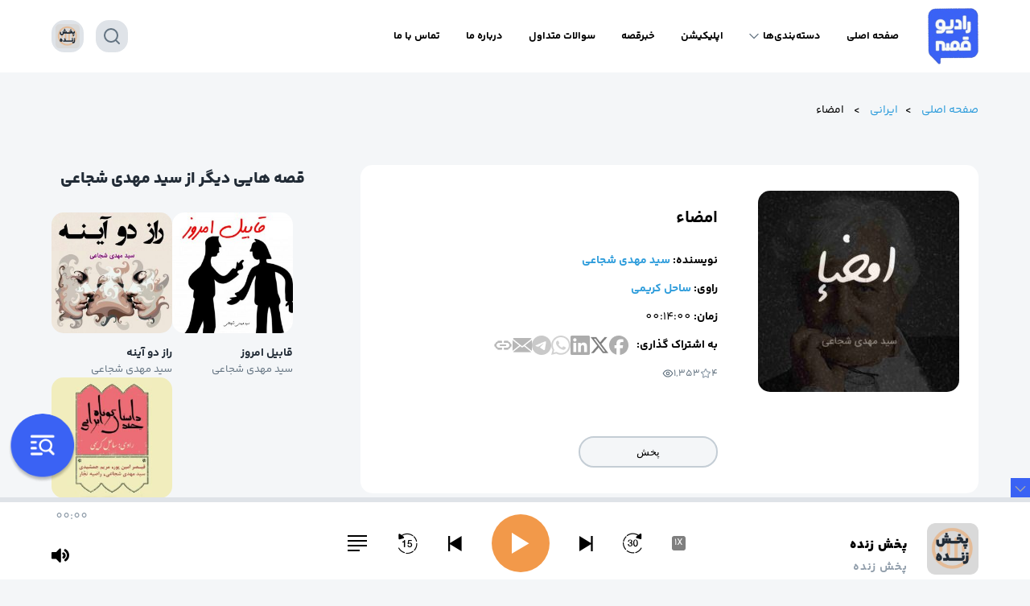

--- FILE ---
content_type: text/html; charset=UTF-8
request_url: https://radiogheseh.com/album/%D8%A7%D9%85%D8%B6%D8%A7%D8%A1/
body_size: 93775
content:
<!DOCTYPE html>
<html dir="rtl" lang="fa-IR">

<head>
	
	<meta charset="UTF-8">
    
	<meta name="viewport" content="width=device-width">
    
	<title>رادیو قصه</title>

	<meta name='robots' content='noindex, nofollow' />
<link rel="alternate" type="application/rss+xml" title="رادیو قصه &raquo; امضاء خوراک دیدگاه‌ها" href="https://radiogheseh.com/album/%d8%a7%d9%85%d8%b6%d8%a7%d8%a1/feed/" />
<link rel="alternate" title="oEmbed (JSON)" type="application/json+oembed" href="https://radiogheseh.com/wp-json/oembed/1.0/embed?url=https%3A%2F%2Fradiogheseh.com%2Falbum%2F%25d8%25a7%25d9%2585%25d8%25b6%25d8%25a7%25d8%25a1%2F" />
<link rel="alternate" title="oEmbed (XML)" type="text/xml+oembed" href="https://radiogheseh.com/wp-json/oembed/1.0/embed?url=https%3A%2F%2Fradiogheseh.com%2Falbum%2F%25d8%25a7%25d9%2585%25d8%25b6%25d8%25a7%25d8%25a1%2F&#038;format=xml" />
<style id='wp-img-auto-sizes-contain-inline-css' type='text/css'>
img:is([sizes=auto i],[sizes^="auto," i]){contain-intrinsic-size:3000px 1500px}
/*# sourceURL=wp-img-auto-sizes-contain-inline-css */
</style>
<link rel='stylesheet' id='sonaar-music-css' href='https://radiogheseh.com/wp-content/plugins/mp3-music-player-by-sonaar/public/css/sonaar-music-public.css?ver=5.9.1' type='text/css' media='all' />
<style id='sonaar-music-inline-css' type='text/css'>
:root {--srp-global-tracklist-color: #000000;}div#sonaar-player{ color:#000000;}#sonaar-player.sr-float .close.btn-player.enable:after, #sonaar-player.sr-float .close.btn-player.enable:before{ border-color:#000000!important;}#sonaar-player.sr-float .close.btn-player rect{ fill:#000000;}#sonaar-player .player, #sonaar-player .player .volume .slider-container, #sonaar-player .close.btn_playlist:before, #sonaar-player .close.btn_playlist:after{border-color:#3a62f4;}#sonaar-player .player .volume .slider-container:before{border-top-color:#3a62f4;}#sonaar-player .playlist button.play, #sonaar-player .close.btn-player, #sonaar-player .mobileProgress, #sonaar-player .ui-slider-handle, .ui-slider-range{background-color:#3a62f4;}#sonaar-player .playlist .tracklist li.active, #sonaar-player .playlist .tracklist li.active span, #sonaar-player .playlist .title, .srmp3_singning p[begin]:not(.srmp3_lyrics_read ~ p){color:#3a62f4;}#sonaar-player .player .timing, #sonaar-player .album-title, #sonaar-player .playlist .tracklist li, #sonaar-player .playlist .tracklist li a, #sonaar-player .player .store .track-store li a, #sonaar-player .track-store li, #sonaar-player .sonaar-extend-button, #sonaar-player .sr_skip_number{color:#000000;}#sonaar-player .player .store .track-store li .sr_store_round_bt, #sonaar-player .ui-slider-handle, #sonaar-player .ui-slider-range{background-color:#000000;}#sonaar-player .control, #sonaar-player .sricon-volume {color:#000000;}#sonaar-player div.sr_speedRate div{background:#000000;}div#sonaar-player, #sonaar-player .player, #sonaar-player .player .volume .slider-container, #sonaar-player.sr-float div.playlist, #sonaar-player.sr-float .close.btn-player, #sonaar-player.sr-float .player.sr-show_controls_hover .playerNowPlaying, .srp_extendedPlayer{background-color:#ffffff;}@media only screen and (max-width: 1025px){#sonaar-player .store{background-color:#ffffff;}}#sonaar-player .player .volume .slider-container:after{border-top-color:#ffffff;}#sonaar-player .playlist button.play, #sonaar-player .player .store .track-store li .sr_store_round_bt{color:#ffffff;}#sonaar-player .close.btn-player rect{fill:#ffffff;}#sonaar-player .close.btn-player.enable:after, #sonaar-player .close.btn-player.enable:before{border-color:#ffffff!important;}#sonaar-player.sr-float .close.btn-player.enable:after, #sonaar-player.sr-float .close.btn-player.enable:before{border-color:!important;}#sonaar-player div.sr_speedRate div{color:#ffffff;}#sonaar-player .mobilePanel, #sonaar-player .player .player-row:before{background-color:#ffffff;}#sonaar-player .player div.mobilePanel{border-color:#ffffff;}#sonaar-player .mobileProgressing, #sonaar-player .progressDot{background-color:#3a62f4;}div#sonaar-modal .sr_popup-content, .iron-audioplayer .srp_note{background-color:#ffffff;}.sr_close svg{fill:#000000;}.iron-audioplayer .srp_player_boxed, .single-album .iron-audioplayer[data-playertemplate="skin_float_tracklist"] .album-player{background:rgba(226, 226, 226, 1);}.iron_widget_radio:not(.srp_player_button) .iron-audioplayer[data-playertemplate="skin_boxed_tracklist"] .playlist, .single-album .iron-audioplayer[data-playertemplate="skin_float_tracklist"] .sonaar-grid{background:;}.iron-audioplayer .playlist .current .audio-track, .playlist .current .track-number{color:rgba(0, 0, 0, 1);}.iron-audioplayer .playlist a.song-store:not(.sr_store_wc_round_bt){color:rgba(0, 0, 0, 1);}.iron-audioplayer  .playlist .song-store-list-menu .fa-ellipsis-v{color:#BBBBBB;}.iron-audioplayer  .playlist .audio-track path, .iron-audioplayer  .playlist .sricon-play{color:rgba(0, 0, 0, 1);}.iron-audioplayer .control .sricon-play, .srp-play-button .sricon-play, .srp_pagination .active{color:rgba(127, 127, 127, 1);}.iron-audioplayer .srp-play-circle{border-color:rgba(127, 127, 127, 1);}.iron-audioplayer .control, .iron-audioplayer[data-playertemplate="skin_boxed_tracklist"] .sr_progressbar, .srp_player_boxed .srp_noteButton{color:rgba(127, 127, 127, 1);}.iron-audioplayer .sr_speedRate div{border-color:rgba(127, 127, 127, 1);}.iron-audioplayer .srp-play-button-label-container, .iron-audioplayer .ui-slider-handle, .iron-audioplayer .ui-slider-range{background:rgba(127, 127, 127, 1);}.iron-audioplayer.sr_player_on_artwork .sonaar-Artwort-box .control [class*="sricon-"]{color:#f1f1f1;}.iron-audioplayer.sr_player_on_artwork .sonaar-Artwort-box .control .play{border-color:#f1f1f1;}.iron-audioplayer .song-store.sr_store_wc_round_bt{color:rgba(255, 255, 255, 1);}.iron-audioplayer .song-store.sr_store_wc_round_bt{background-color:rgba(0, 0, 0, 1);} @media screen and (max-width: 540px){ #sonaar-player .playlist .tracklist span.track-title, #sonaar-player .playlist .tracklist span.track-artist, #sonaar-player .playlist .tracklist span.track-album{ padding-left: 35px; } }.srp-modal-variation-list .srp-modal-variant-selector {background-color:;}.srp-modal-variation-list .srp-modal-variant-selector:hover, .srp-modal-variation-list .srp-modal-variant-selector.srp_selected {background-color:;}#sonaar-modal .srp_button {background-color:#0170b9;}#sonaar-modal .srp_button {color:#ffffff;}:root {
			--srp-global-sticky_player_featured_color: #3a62f4;
			--srp-global-sticky_player_waveform_progress_color: #3a62f4;
			--srp-global-sticky_player_waveform_background_color: #dfe3e8;
			--srp-global-sticky_player_labelsandbuttons: #000000;
			--srp-global-sticky_player_background: #ffffff;
			--srp-global-music_player_wc_bt_color: rgba(255, 255, 255, 1);
			--srp-global-music_player_wc_bt_bgcolor: rgba(0, 0, 0, 1);
			--srp-global-modal-btn-txt-color: #ffffff;
			--srp-global-modal-btn-bg-color: #0170b9;
			--srp-global-modal-form-input-bg-color: ;
			--srp-global-modal-form-input-border-color: ;
			--srp-global-modal-form-input-color: ;
			
		  }.iron-audioplayer .sonaar_fake_wave .sonaar_wave_cut rect{fill:rgba(116, 1, 223, 1);}#sonaar-player .sonaar_fake_wave .sonaar_wave_base rect{fill:#dfe3e8;}#sonaar-player .mobileProgress{background-color:#dfe3e8;}#sonaar-player .sonaar_fake_wave .sonaar_wave_cut rect{fill:#3a62f4;}.iron-audioplayer .sr_waveform_simplebar .sonaar_wave_base{background-color:rgba(31, 31, 31, 1);}.iron-audioplayer .sr_waveform_simplebar .sonaar_wave_cut{background-color:rgba(116, 1, 223, 1);}#sonaar-player .sonaar_fake_wave .sonaar_wave_base {background-color:#dfe3e8;}#sonaar-player .sonaar_fake_wave .sonaar_wave_cut {background-color:#3a62f4;}
/*# sourceURL=sonaar-music-inline-css */
</style>
<style id='wp-emoji-styles-inline-css' type='text/css'>

	img.wp-smiley, img.emoji {
		display: inline !important;
		border: none !important;
		box-shadow: none !important;
		height: 1em !important;
		width: 1em !important;
		margin: 0 0.07em !important;
		vertical-align: -0.1em !important;
		background: none !important;
		padding: 0 !important;
	}
/*# sourceURL=wp-emoji-styles-inline-css */
</style>
<link rel='stylesheet' id='wp-block-library-rtl-css' href='https://radiogheseh.com/wp-includes/css/dist/block-library/style-rtl.min.css?ver=6.9' type='text/css' media='all' />
<style id='wp-block-heading-inline-css' type='text/css'>
h1:where(.wp-block-heading).has-background,h2:where(.wp-block-heading).has-background,h3:where(.wp-block-heading).has-background,h4:where(.wp-block-heading).has-background,h5:where(.wp-block-heading).has-background,h6:where(.wp-block-heading).has-background{padding:1.25em 2.375em}h1.has-text-align-left[style*=writing-mode]:where([style*=vertical-lr]),h1.has-text-align-right[style*=writing-mode]:where([style*=vertical-rl]),h2.has-text-align-left[style*=writing-mode]:where([style*=vertical-lr]),h2.has-text-align-right[style*=writing-mode]:where([style*=vertical-rl]),h3.has-text-align-left[style*=writing-mode]:where([style*=vertical-lr]),h3.has-text-align-right[style*=writing-mode]:where([style*=vertical-rl]),h4.has-text-align-left[style*=writing-mode]:where([style*=vertical-lr]),h4.has-text-align-right[style*=writing-mode]:where([style*=vertical-rl]),h5.has-text-align-left[style*=writing-mode]:where([style*=vertical-lr]),h5.has-text-align-right[style*=writing-mode]:where([style*=vertical-rl]),h6.has-text-align-left[style*=writing-mode]:where([style*=vertical-lr]),h6.has-text-align-right[style*=writing-mode]:where([style*=vertical-rl]){rotate:180deg}
/*# sourceURL=https://radiogheseh.com/wp-includes/blocks/heading/style.min.css */
</style>
<style id='wp-block-image-inline-css' type='text/css'>
.wp-block-image>a,.wp-block-image>figure>a{display:inline-block}.wp-block-image img{box-sizing:border-box;height:auto;max-width:100%;vertical-align:bottom}@media not (prefers-reduced-motion){.wp-block-image img.hide{visibility:hidden}.wp-block-image img.show{animation:show-content-image .4s}}.wp-block-image[style*=border-radius] img,.wp-block-image[style*=border-radius]>a{border-radius:inherit}.wp-block-image.has-custom-border img{box-sizing:border-box}.wp-block-image.aligncenter{text-align:center}.wp-block-image.alignfull>a,.wp-block-image.alignwide>a{width:100%}.wp-block-image.alignfull img,.wp-block-image.alignwide img{height:auto;width:100%}.wp-block-image .aligncenter,.wp-block-image .alignleft,.wp-block-image .alignright,.wp-block-image.aligncenter,.wp-block-image.alignleft,.wp-block-image.alignright{display:table}.wp-block-image .aligncenter>figcaption,.wp-block-image .alignleft>figcaption,.wp-block-image .alignright>figcaption,.wp-block-image.aligncenter>figcaption,.wp-block-image.alignleft>figcaption,.wp-block-image.alignright>figcaption{caption-side:bottom;display:table-caption}.wp-block-image .alignleft{float:left;margin:.5em 1em .5em 0}.wp-block-image .alignright{float:right;margin:.5em 0 .5em 1em}.wp-block-image .aligncenter{margin-left:auto;margin-right:auto}.wp-block-image :where(figcaption){margin-bottom:1em;margin-top:.5em}.wp-block-image.is-style-circle-mask img{border-radius:9999px}@supports ((-webkit-mask-image:none) or (mask-image:none)) or (-webkit-mask-image:none){.wp-block-image.is-style-circle-mask img{border-radius:0;-webkit-mask-image:url('data:image/svg+xml;utf8,<svg viewBox="0 0 100 100" xmlns="http://www.w3.org/2000/svg"><circle cx="50" cy="50" r="50"/></svg>');mask-image:url('data:image/svg+xml;utf8,<svg viewBox="0 0 100 100" xmlns="http://www.w3.org/2000/svg"><circle cx="50" cy="50" r="50"/></svg>');mask-mode:alpha;-webkit-mask-position:center;mask-position:center;-webkit-mask-repeat:no-repeat;mask-repeat:no-repeat;-webkit-mask-size:contain;mask-size:contain}}:root :where(.wp-block-image.is-style-rounded img,.wp-block-image .is-style-rounded img){border-radius:9999px}.wp-block-image figure{margin:0}.wp-lightbox-container{display:flex;flex-direction:column;position:relative}.wp-lightbox-container img{cursor:zoom-in}.wp-lightbox-container img:hover+button{opacity:1}.wp-lightbox-container button{align-items:center;backdrop-filter:blur(16px) saturate(180%);background-color:#5a5a5a40;border:none;border-radius:4px;cursor:zoom-in;display:flex;height:20px;justify-content:center;left:16px;opacity:0;padding:0;position:absolute;text-align:center;top:16px;width:20px;z-index:100}@media not (prefers-reduced-motion){.wp-lightbox-container button{transition:opacity .2s ease}}.wp-lightbox-container button:focus-visible{outline:3px auto #5a5a5a40;outline:3px auto -webkit-focus-ring-color;outline-offset:3px}.wp-lightbox-container button:hover{cursor:pointer;opacity:1}.wp-lightbox-container button:focus{opacity:1}.wp-lightbox-container button:focus,.wp-lightbox-container button:hover,.wp-lightbox-container button:not(:hover):not(:active):not(.has-background){background-color:#5a5a5a40;border:none}.wp-lightbox-overlay{box-sizing:border-box;cursor:zoom-out;height:100vh;overflow:hidden;position:fixed;right:0;top:0;visibility:hidden;width:100%;z-index:100000}.wp-lightbox-overlay .close-button{align-items:center;cursor:pointer;display:flex;justify-content:center;left:calc(env(safe-area-inset-left) + 16px);min-height:40px;min-width:40px;padding:0;position:absolute;top:calc(env(safe-area-inset-top) + 16px);z-index:5000000}.wp-lightbox-overlay .close-button:focus,.wp-lightbox-overlay .close-button:hover,.wp-lightbox-overlay .close-button:not(:hover):not(:active):not(.has-background){background:none;border:none}.wp-lightbox-overlay .lightbox-image-container{height:var(--wp--lightbox-container-height);overflow:hidden;position:absolute;right:50%;top:50%;transform:translate(50%,-50%);transform-origin:top right;width:var(--wp--lightbox-container-width);z-index:9999999999}.wp-lightbox-overlay .wp-block-image{align-items:center;box-sizing:border-box;display:flex;height:100%;justify-content:center;margin:0;position:relative;transform-origin:100% 0;width:100%;z-index:3000000}.wp-lightbox-overlay .wp-block-image img{height:var(--wp--lightbox-image-height);min-height:var(--wp--lightbox-image-height);min-width:var(--wp--lightbox-image-width);width:var(--wp--lightbox-image-width)}.wp-lightbox-overlay .wp-block-image figcaption{display:none}.wp-lightbox-overlay button{background:none;border:none}.wp-lightbox-overlay .scrim{background-color:#fff;height:100%;opacity:.9;position:absolute;width:100%;z-index:2000000}.wp-lightbox-overlay.active{visibility:visible}@media not (prefers-reduced-motion){.wp-lightbox-overlay.active{animation:turn-on-visibility .25s both}.wp-lightbox-overlay.active img{animation:turn-on-visibility .35s both}.wp-lightbox-overlay.show-closing-animation:not(.active){animation:turn-off-visibility .35s both}.wp-lightbox-overlay.show-closing-animation:not(.active) img{animation:turn-off-visibility .25s both}.wp-lightbox-overlay.zoom.active{animation:none;opacity:1;visibility:visible}.wp-lightbox-overlay.zoom.active .lightbox-image-container{animation:lightbox-zoom-in .4s}.wp-lightbox-overlay.zoom.active .lightbox-image-container img{animation:none}.wp-lightbox-overlay.zoom.active .scrim{animation:turn-on-visibility .4s forwards}.wp-lightbox-overlay.zoom.show-closing-animation:not(.active){animation:none}.wp-lightbox-overlay.zoom.show-closing-animation:not(.active) .lightbox-image-container{animation:lightbox-zoom-out .4s}.wp-lightbox-overlay.zoom.show-closing-animation:not(.active) .lightbox-image-container img{animation:none}.wp-lightbox-overlay.zoom.show-closing-animation:not(.active) .scrim{animation:turn-off-visibility .4s forwards}}@keyframes show-content-image{0%{visibility:hidden}99%{visibility:hidden}to{visibility:visible}}@keyframes turn-on-visibility{0%{opacity:0}to{opacity:1}}@keyframes turn-off-visibility{0%{opacity:1;visibility:visible}99%{opacity:0;visibility:visible}to{opacity:0;visibility:hidden}}@keyframes lightbox-zoom-in{0%{transform:translate(calc(((-100vw + var(--wp--lightbox-scrollbar-width))/2 + var(--wp--lightbox-initial-left-position))*-1),calc(-50vh + var(--wp--lightbox-initial-top-position))) scale(var(--wp--lightbox-scale))}to{transform:translate(50%,-50%) scale(1)}}@keyframes lightbox-zoom-out{0%{transform:translate(50%,-50%) scale(1);visibility:visible}99%{visibility:visible}to{transform:translate(calc(((-100vw + var(--wp--lightbox-scrollbar-width))/2 + var(--wp--lightbox-initial-left-position))*-1),calc(-50vh + var(--wp--lightbox-initial-top-position))) scale(var(--wp--lightbox-scale));visibility:hidden}}
/*# sourceURL=https://radiogheseh.com/wp-includes/blocks/image/style.min.css */
</style>
<style id='wp-block-latest-posts-inline-css' type='text/css'>
.wp-block-latest-posts{box-sizing:border-box}.wp-block-latest-posts.alignleft{margin-right:2em}.wp-block-latest-posts.alignright{margin-left:2em}.wp-block-latest-posts.wp-block-latest-posts__list{list-style:none}.wp-block-latest-posts.wp-block-latest-posts__list li{clear:both;overflow-wrap:break-word}.wp-block-latest-posts.is-grid{display:flex;flex-wrap:wrap}.wp-block-latest-posts.is-grid li{margin:0 0 1.25em 1.25em;width:100%}@media (min-width:600px){.wp-block-latest-posts.columns-2 li{width:calc(50% - .625em)}.wp-block-latest-posts.columns-2 li:nth-child(2n){margin-left:0}.wp-block-latest-posts.columns-3 li{width:calc(33.33333% - .83333em)}.wp-block-latest-posts.columns-3 li:nth-child(3n){margin-left:0}.wp-block-latest-posts.columns-4 li{width:calc(25% - .9375em)}.wp-block-latest-posts.columns-4 li:nth-child(4n){margin-left:0}.wp-block-latest-posts.columns-5 li{width:calc(20% - 1em)}.wp-block-latest-posts.columns-5 li:nth-child(5n){margin-left:0}.wp-block-latest-posts.columns-6 li{width:calc(16.66667% - 1.04167em)}.wp-block-latest-posts.columns-6 li:nth-child(6n){margin-left:0}}:root :where(.wp-block-latest-posts.is-grid){padding:0}:root :where(.wp-block-latest-posts.wp-block-latest-posts__list){padding-right:0}.wp-block-latest-posts__post-author,.wp-block-latest-posts__post-date{display:block;font-size:.8125em}.wp-block-latest-posts__post-excerpt,.wp-block-latest-posts__post-full-content{margin-bottom:1em;margin-top:.5em}.wp-block-latest-posts__featured-image a{display:inline-block}.wp-block-latest-posts__featured-image img{height:auto;max-width:100%;width:auto}.wp-block-latest-posts__featured-image.alignleft{float:left;margin-right:1em}.wp-block-latest-posts__featured-image.alignright{float:right;margin-left:1em}.wp-block-latest-posts__featured-image.aligncenter{margin-bottom:1em;text-align:center}
/*# sourceURL=https://radiogheseh.com/wp-includes/blocks/latest-posts/style.min.css */
</style>
<style id='wp-block-columns-inline-css' type='text/css'>
.wp-block-columns{box-sizing:border-box;display:flex;flex-wrap:wrap!important}@media (min-width:782px){.wp-block-columns{flex-wrap:nowrap!important}}.wp-block-columns{align-items:normal!important}.wp-block-columns.are-vertically-aligned-top{align-items:flex-start}.wp-block-columns.are-vertically-aligned-center{align-items:center}.wp-block-columns.are-vertically-aligned-bottom{align-items:flex-end}@media (max-width:781px){.wp-block-columns:not(.is-not-stacked-on-mobile)>.wp-block-column{flex-basis:100%!important}}@media (min-width:782px){.wp-block-columns:not(.is-not-stacked-on-mobile)>.wp-block-column{flex-basis:0;flex-grow:1}.wp-block-columns:not(.is-not-stacked-on-mobile)>.wp-block-column[style*=flex-basis]{flex-grow:0}}.wp-block-columns.is-not-stacked-on-mobile{flex-wrap:nowrap!important}.wp-block-columns.is-not-stacked-on-mobile>.wp-block-column{flex-basis:0;flex-grow:1}.wp-block-columns.is-not-stacked-on-mobile>.wp-block-column[style*=flex-basis]{flex-grow:0}:where(.wp-block-columns){margin-bottom:1.75em}:where(.wp-block-columns.has-background){padding:1.25em 2.375em}.wp-block-column{flex-grow:1;min-width:0;overflow-wrap:break-word;word-break:break-word}.wp-block-column.is-vertically-aligned-top{align-self:flex-start}.wp-block-column.is-vertically-aligned-center{align-self:center}.wp-block-column.is-vertically-aligned-bottom{align-self:flex-end}.wp-block-column.is-vertically-aligned-stretch{align-self:stretch}.wp-block-column.is-vertically-aligned-bottom,.wp-block-column.is-vertically-aligned-center,.wp-block-column.is-vertically-aligned-top{width:100%}
/*# sourceURL=https://radiogheseh.com/wp-includes/blocks/columns/style.min.css */
</style>
<style id='wp-block-paragraph-inline-css' type='text/css'>
.is-small-text{font-size:.875em}.is-regular-text{font-size:1em}.is-large-text{font-size:2.25em}.is-larger-text{font-size:3em}.has-drop-cap:not(:focus):first-letter{float:right;font-size:8.4em;font-style:normal;font-weight:100;line-height:.68;margin:.05em 0 0 .1em;text-transform:uppercase}body.rtl .has-drop-cap:not(:focus):first-letter{float:none;margin-right:.1em}p.has-drop-cap.has-background{overflow:hidden}:root :where(p.has-background){padding:1.25em 2.375em}:where(p.has-text-color:not(.has-link-color)) a{color:inherit}p.has-text-align-left[style*="writing-mode:vertical-lr"],p.has-text-align-right[style*="writing-mode:vertical-rl"]{rotate:180deg}
/*# sourceURL=https://radiogheseh.com/wp-includes/blocks/paragraph/style.min.css */
</style>
<style id='global-styles-inline-css' type='text/css'>
:root{--wp--preset--aspect-ratio--square: 1;--wp--preset--aspect-ratio--4-3: 4/3;--wp--preset--aspect-ratio--3-4: 3/4;--wp--preset--aspect-ratio--3-2: 3/2;--wp--preset--aspect-ratio--2-3: 2/3;--wp--preset--aspect-ratio--16-9: 16/9;--wp--preset--aspect-ratio--9-16: 9/16;--wp--preset--color--black: #000000;--wp--preset--color--cyan-bluish-gray: #abb8c3;--wp--preset--color--white: #ffffff;--wp--preset--color--pale-pink: #f78da7;--wp--preset--color--vivid-red: #cf2e2e;--wp--preset--color--luminous-vivid-orange: #ff6900;--wp--preset--color--luminous-vivid-amber: #fcb900;--wp--preset--color--light-green-cyan: #7bdcb5;--wp--preset--color--vivid-green-cyan: #00d084;--wp--preset--color--pale-cyan-blue: #8ed1fc;--wp--preset--color--vivid-cyan-blue: #0693e3;--wp--preset--color--vivid-purple: #9b51e0;--wp--preset--gradient--vivid-cyan-blue-to-vivid-purple: linear-gradient(135deg,rgb(6,147,227) 0%,rgb(155,81,224) 100%);--wp--preset--gradient--light-green-cyan-to-vivid-green-cyan: linear-gradient(135deg,rgb(122,220,180) 0%,rgb(0,208,130) 100%);--wp--preset--gradient--luminous-vivid-amber-to-luminous-vivid-orange: linear-gradient(135deg,rgb(252,185,0) 0%,rgb(255,105,0) 100%);--wp--preset--gradient--luminous-vivid-orange-to-vivid-red: linear-gradient(135deg,rgb(255,105,0) 0%,rgb(207,46,46) 100%);--wp--preset--gradient--very-light-gray-to-cyan-bluish-gray: linear-gradient(135deg,rgb(238,238,238) 0%,rgb(169,184,195) 100%);--wp--preset--gradient--cool-to-warm-spectrum: linear-gradient(135deg,rgb(74,234,220) 0%,rgb(151,120,209) 20%,rgb(207,42,186) 40%,rgb(238,44,130) 60%,rgb(251,105,98) 80%,rgb(254,248,76) 100%);--wp--preset--gradient--blush-light-purple: linear-gradient(135deg,rgb(255,206,236) 0%,rgb(152,150,240) 100%);--wp--preset--gradient--blush-bordeaux: linear-gradient(135deg,rgb(254,205,165) 0%,rgb(254,45,45) 50%,rgb(107,0,62) 100%);--wp--preset--gradient--luminous-dusk: linear-gradient(135deg,rgb(255,203,112) 0%,rgb(199,81,192) 50%,rgb(65,88,208) 100%);--wp--preset--gradient--pale-ocean: linear-gradient(135deg,rgb(255,245,203) 0%,rgb(182,227,212) 50%,rgb(51,167,181) 100%);--wp--preset--gradient--electric-grass: linear-gradient(135deg,rgb(202,248,128) 0%,rgb(113,206,126) 100%);--wp--preset--gradient--midnight: linear-gradient(135deg,rgb(2,3,129) 0%,rgb(40,116,252) 100%);--wp--preset--font-size--small: 13px;--wp--preset--font-size--medium: 20px;--wp--preset--font-size--large: 36px;--wp--preset--font-size--x-large: 42px;--wp--preset--spacing--20: 0.44rem;--wp--preset--spacing--30: 0.67rem;--wp--preset--spacing--40: 1rem;--wp--preset--spacing--50: 1.5rem;--wp--preset--spacing--60: 2.25rem;--wp--preset--spacing--70: 3.38rem;--wp--preset--spacing--80: 5.06rem;--wp--preset--shadow--natural: 6px 6px 9px rgba(0, 0, 0, 0.2);--wp--preset--shadow--deep: 12px 12px 50px rgba(0, 0, 0, 0.4);--wp--preset--shadow--sharp: 6px 6px 0px rgba(0, 0, 0, 0.2);--wp--preset--shadow--outlined: 6px 6px 0px -3px rgb(255, 255, 255), 6px 6px rgb(0, 0, 0);--wp--preset--shadow--crisp: 6px 6px 0px rgb(0, 0, 0);}:where(.is-layout-flex){gap: 0.5em;}:where(.is-layout-grid){gap: 0.5em;}body .is-layout-flex{display: flex;}.is-layout-flex{flex-wrap: wrap;align-items: center;}.is-layout-flex > :is(*, div){margin: 0;}body .is-layout-grid{display: grid;}.is-layout-grid > :is(*, div){margin: 0;}:where(.wp-block-columns.is-layout-flex){gap: 2em;}:where(.wp-block-columns.is-layout-grid){gap: 2em;}:where(.wp-block-post-template.is-layout-flex){gap: 1.25em;}:where(.wp-block-post-template.is-layout-grid){gap: 1.25em;}.has-black-color{color: var(--wp--preset--color--black) !important;}.has-cyan-bluish-gray-color{color: var(--wp--preset--color--cyan-bluish-gray) !important;}.has-white-color{color: var(--wp--preset--color--white) !important;}.has-pale-pink-color{color: var(--wp--preset--color--pale-pink) !important;}.has-vivid-red-color{color: var(--wp--preset--color--vivid-red) !important;}.has-luminous-vivid-orange-color{color: var(--wp--preset--color--luminous-vivid-orange) !important;}.has-luminous-vivid-amber-color{color: var(--wp--preset--color--luminous-vivid-amber) !important;}.has-light-green-cyan-color{color: var(--wp--preset--color--light-green-cyan) !important;}.has-vivid-green-cyan-color{color: var(--wp--preset--color--vivid-green-cyan) !important;}.has-pale-cyan-blue-color{color: var(--wp--preset--color--pale-cyan-blue) !important;}.has-vivid-cyan-blue-color{color: var(--wp--preset--color--vivid-cyan-blue) !important;}.has-vivid-purple-color{color: var(--wp--preset--color--vivid-purple) !important;}.has-black-background-color{background-color: var(--wp--preset--color--black) !important;}.has-cyan-bluish-gray-background-color{background-color: var(--wp--preset--color--cyan-bluish-gray) !important;}.has-white-background-color{background-color: var(--wp--preset--color--white) !important;}.has-pale-pink-background-color{background-color: var(--wp--preset--color--pale-pink) !important;}.has-vivid-red-background-color{background-color: var(--wp--preset--color--vivid-red) !important;}.has-luminous-vivid-orange-background-color{background-color: var(--wp--preset--color--luminous-vivid-orange) !important;}.has-luminous-vivid-amber-background-color{background-color: var(--wp--preset--color--luminous-vivid-amber) !important;}.has-light-green-cyan-background-color{background-color: var(--wp--preset--color--light-green-cyan) !important;}.has-vivid-green-cyan-background-color{background-color: var(--wp--preset--color--vivid-green-cyan) !important;}.has-pale-cyan-blue-background-color{background-color: var(--wp--preset--color--pale-cyan-blue) !important;}.has-vivid-cyan-blue-background-color{background-color: var(--wp--preset--color--vivid-cyan-blue) !important;}.has-vivid-purple-background-color{background-color: var(--wp--preset--color--vivid-purple) !important;}.has-black-border-color{border-color: var(--wp--preset--color--black) !important;}.has-cyan-bluish-gray-border-color{border-color: var(--wp--preset--color--cyan-bluish-gray) !important;}.has-white-border-color{border-color: var(--wp--preset--color--white) !important;}.has-pale-pink-border-color{border-color: var(--wp--preset--color--pale-pink) !important;}.has-vivid-red-border-color{border-color: var(--wp--preset--color--vivid-red) !important;}.has-luminous-vivid-orange-border-color{border-color: var(--wp--preset--color--luminous-vivid-orange) !important;}.has-luminous-vivid-amber-border-color{border-color: var(--wp--preset--color--luminous-vivid-amber) !important;}.has-light-green-cyan-border-color{border-color: var(--wp--preset--color--light-green-cyan) !important;}.has-vivid-green-cyan-border-color{border-color: var(--wp--preset--color--vivid-green-cyan) !important;}.has-pale-cyan-blue-border-color{border-color: var(--wp--preset--color--pale-cyan-blue) !important;}.has-vivid-cyan-blue-border-color{border-color: var(--wp--preset--color--vivid-cyan-blue) !important;}.has-vivid-purple-border-color{border-color: var(--wp--preset--color--vivid-purple) !important;}.has-vivid-cyan-blue-to-vivid-purple-gradient-background{background: var(--wp--preset--gradient--vivid-cyan-blue-to-vivid-purple) !important;}.has-light-green-cyan-to-vivid-green-cyan-gradient-background{background: var(--wp--preset--gradient--light-green-cyan-to-vivid-green-cyan) !important;}.has-luminous-vivid-amber-to-luminous-vivid-orange-gradient-background{background: var(--wp--preset--gradient--luminous-vivid-amber-to-luminous-vivid-orange) !important;}.has-luminous-vivid-orange-to-vivid-red-gradient-background{background: var(--wp--preset--gradient--luminous-vivid-orange-to-vivid-red) !important;}.has-very-light-gray-to-cyan-bluish-gray-gradient-background{background: var(--wp--preset--gradient--very-light-gray-to-cyan-bluish-gray) !important;}.has-cool-to-warm-spectrum-gradient-background{background: var(--wp--preset--gradient--cool-to-warm-spectrum) !important;}.has-blush-light-purple-gradient-background{background: var(--wp--preset--gradient--blush-light-purple) !important;}.has-blush-bordeaux-gradient-background{background: var(--wp--preset--gradient--blush-bordeaux) !important;}.has-luminous-dusk-gradient-background{background: var(--wp--preset--gradient--luminous-dusk) !important;}.has-pale-ocean-gradient-background{background: var(--wp--preset--gradient--pale-ocean) !important;}.has-electric-grass-gradient-background{background: var(--wp--preset--gradient--electric-grass) !important;}.has-midnight-gradient-background{background: var(--wp--preset--gradient--midnight) !important;}.has-small-font-size{font-size: var(--wp--preset--font-size--small) !important;}.has-medium-font-size{font-size: var(--wp--preset--font-size--medium) !important;}.has-large-font-size{font-size: var(--wp--preset--font-size--large) !important;}.has-x-large-font-size{font-size: var(--wp--preset--font-size--x-large) !important;}
:where(.wp-block-columns.is-layout-flex){gap: 2em;}:where(.wp-block-columns.is-layout-grid){gap: 2em;}
/*# sourceURL=global-styles-inline-css */
</style>
<style id='core-block-supports-inline-css' type='text/css'>
.wp-container-core-columns-is-layout-9d6595d7{flex-wrap:nowrap;}
/*# sourceURL=core-block-supports-inline-css */
</style>

<style id='classic-theme-styles-inline-css' type='text/css'>
/*! This file is auto-generated */
.wp-block-button__link{color:#fff;background-color:#32373c;border-radius:9999px;box-shadow:none;text-decoration:none;padding:calc(.667em + 2px) calc(1.333em + 2px);font-size:1.125em}.wp-block-file__button{background:#32373c;color:#fff;text-decoration:none}
/*# sourceURL=/wp-includes/css/classic-themes.min.css */
</style>
<link rel='stylesheet' id='dashicons-css' href='https://radiogheseh.com/wp-includes/css/dashicons.min.css?ver=6.9' type='text/css' media='all' />
<link rel='stylesheet' id='post-views-counter-frontend-css' href='https://radiogheseh.com/wp-content/plugins/post-views-counter/css/frontend.min.css?ver=1.4.7' type='text/css' media='all' />
<link rel='stylesheet' id='sonaar-music-pro-css' href='https://radiogheseh.com/wp-content/plugins/sonaar-music-pro/public/css/sonaar-music-pro-public.css?ver=5.9.1' type='text/css' media='all' />
<link rel='stylesheet' id='wp-postratings-css' href='https://radiogheseh.com/wp-content/plugins/wp-postratings/css/postratings-css.css?ver=1.91.2' type='text/css' media='all' />
<link rel='stylesheet' id='wp-postratings-rtl-css' href='https://radiogheseh.com/wp-content/plugins/wp-postratings/css/postratings-css-rtl.css?ver=1.91.2' type='text/css' media='all' />
<link rel='stylesheet' id='audioigniter-css' href='https://radiogheseh.com/wp-content/plugins/audioigniter/player/build/style.css?ver=2.0.1' type='text/css' media='all' />
<link rel='stylesheet' id='style-css' href='https://radiogheseh.com/wp-content/themes/radiogheseh/style.css?ver=2703' type='text/css' media='all' />
<link rel='stylesheet' id='tom-select-css' href='https://radiogheseh.com/wp-content/themes/radiogheseh/css/tom-select.css?ver=6.9' type='text/css' media='all' />
<script type="text/javascript" src="https://radiogheseh.com/wp-includes/js/jquery/jquery.min.js?ver=3.7.1" id="jquery-core-js"></script>
<script type="text/javascript" src="https://radiogheseh.com/wp-includes/js/jquery/jquery-migrate.min.js?ver=3.4.1" id="jquery-migrate-js"></script>
<script type="text/javascript" src="https://radiogheseh.com/wp-content/themes/radiogheseh/js/custom2.js?ver=6.9" id="custom2-js-js"></script>
<script type="text/javascript" src="https://radiogheseh.com/wp-content/themes/radiogheseh/js/tom-select.complete.min.js?ver=6.9" id="tomSelect-js-js"></script>
<script type="text/javascript" src="https://radiogheseh.com/wp-content/themes/radiogheseh/js/app.js?ver=6.9" id="app-js"></script>
<script type="text/javascript" src="https://radiogheseh.com/wp-content/plugins/sonaar-music-pro/public/js/sonaar-music-pro-public.js?ver=5.9.1" id="sonaar-music-pro-js"></script>
<script type="text/javascript" src="https://radiogheseh.com/wp-content/plugins/sonaar-music-pro/public/js/list.min.js?ver=5.9.1" id="sonaar-list-js"></script>
<script type="text/javascript" src="https://radiogheseh.com/wp-content/plugins/mp3-music-player-by-sonaar/public/js/perfect-scrollbar.min.js?ver=5.9.1" id="sonaar-music-scrollbar-js"></script>
<script type="text/javascript" src="https://radiogheseh.com/wp-content/plugins/sonaar-music-pro/public/js/color-thief.min.js?ver=5.9.1" id="color-thief-js"></script>
<link rel="https://api.w.org/" href="https://radiogheseh.com/wp-json/" /><link rel="alternate" title="JSON" type="application/json" href="https://radiogheseh.com/wp-json/wp/v2/album/12622" /><link rel="EditURI" type="application/rsd+xml" title="RSD" href="https://radiogheseh.com/xmlrpc.php?rsd" />
<meta name="generator" content="WordPress 6.9" />
<link rel="canonical" href="https://radiogheseh.com/album/%d8%a7%d9%85%d8%b6%d8%a7%d8%a1/" />
<link rel='shortlink' href='https://radiogheseh.com/?p=12622' />
<style type="text/css"></style><link rel="icon" href="https://dl.radiogheseh.com/wp-content/uploads/2020/07/cropped-logoghese-32x32.png" sizes="32x32" />
<link rel="icon" href="https://dl.radiogheseh.com/wp-content/uploads/2020/07/cropped-logoghese-192x192.png" sizes="192x192" />
<link rel="apple-touch-icon" href="https://dl.radiogheseh.com/wp-content/uploads/2020/07/cropped-logoghese-180x180.png" />
<meta name="msapplication-TileImage" content="https://dl.radiogheseh.com/wp-content/uploads/2020/07/cropped-logoghese-270x270.png" />
		<style type="text/css" id="wp-custom-css">
			footer {
    border-top: 1px solid rgba(255,255,255,0.1);
    color: rgba(255,255,255,.6);
    background: #a0a0a0;
    background: -moz-linear-gradient(to bottom,#000 0%,#848383 100%);
    background: -webkit-gradient(linear,left top,left bottom,color-stop(0%,#1a1d2b),color-stop(100%,#313131));
    background: -webkit-linear-gradient(to bottom,#000 0%,#848383 100%);
    background: -o-linear-gradient(to bottom,#000 0%,#848383 100%);
    background: -ms-linear-gradient(to bottom,#000 0%,#848383 100%);
    background: linear-gradient(to bottom,#000 0%,#848383 100%);
    filter: progid:DXImageTransform.Microsoft.gradient(startColorstr='#555555',endColorstr='#313131',GradientType=0);
}

.searchRow ::placeholder, .searchRow select, .searchRow button, .searchRow .form-control {
    background: transparent;
    color: #fff !important;
}
h2.title {
    color: rgb(255, 255, 255);
    font-size: 22px;
}

.pwPostBody .song_info .song_name {
    font-size: 13px;
    font-weight: bold;
    display: block;
    overflow: hidden;
    width: 100%;
    white-space: nowrap;
    text-overflow: ellipsis;
    color: #c7c5c5;
}
.pw-breadcrumb {
    border-top: 1px solid rgba(255,255,255,0.1);
    border-bottom: 1px solid rgba(255,255,255,0.1);
    text-transform: uppercase;
    font-size: 11px;
    background: #000;
    position: relative;
    z-index: 9;
    padding-top: 20px;
}		</style>
		
	<!-- PWA -->

	<link rel="manifest" href="https://radiogheseh.com/wp-content/themes/radiogheseh/manifest.json">

	<meta name="apple-mobile-web-app-capable" content="yes">

    <meta name="theme-color" content="#3C58C1">
    
	<link rel="apple-touch-icon" href="https://radiogheseh.com/wp-content/themes/radiogheseh/img/appicons/radiogheseh180.png">
    
	<meta name="apple-mobile-web-app-status-bar" content="#3C58C1">

	<link rel="stylesheet" type="text/css" href="https://radiogheseh.com/wp-content/themes/radiogheseh/css/app.css" media="screen and (max-width: 960px)">
<style id='asp-basic'>@keyframes aspAnFadeIn{0%{opacity:0}50%{opacity:0.6}100%{opacity:1}}@-webkit-keyframes aspAnFadeIn{0%{opacity:0}50%{opacity:0.6}100%{opacity:1}}@keyframes aspAnFadeOut{0%{opacity:1}50%{opacity:0.6}100%{opacity:0}}@-webkit-keyframes aspAnFadeOut{0%{opacity:1}50%{opacity:0.6}100%{opacity:0}}@keyframes aspAnFadeInDrop{0%{opacity:0;transform:translate(0,-50px)}100%{opacity:1;transform:translate(0,0)}}@-webkit-keyframes aspAnFadeInDrop{0%{opacity:0;transform:translate(0,-50px);-webkit-transform:translate(0,-50px)}100%{opacity:1;transform:translate(0,0);-webkit-transform:translate(0,0)}}@keyframes aspAnFadeOutDrop{0%{opacity:1;transform:translate(0,0);-webkit-transform:translate(0,0)}100%{opacity:0;transform:translate(0,-50px);-webkit-transform:translate(0,-50px)}}@-webkit-keyframes aspAnFadeOutDrop{0%{opacity:1;transform:translate(0,0);-webkit-transform:translate(0,0)}100%{opacity:0;transform:translate(0,-50px);-webkit-transform:translate(0,-50px)}}div.ajaxsearchpro.asp_an_fadeIn,div.ajaxsearchpro.asp_an_fadeOut,div.ajaxsearchpro.asp_an_fadeInDrop,div.ajaxsearchpro.asp_an_fadeOutDrop{-webkit-animation-duration:100ms;animation-duration:100ms;-webkit-animation-fill-mode:forwards;animation-fill-mode:forwards}.asp_an_fadeIn,div.ajaxsearchpro.asp_an_fadeIn{animation-name:aspAnFadeIn;-webkit-animation-name:aspAnFadeIn}.asp_an_fadeOut,div.ajaxsearchpro.asp_an_fadeOut{animation-name:aspAnFadeOut;-webkit-animation-name:aspAnFadeOut}div.ajaxsearchpro.asp_an_fadeInDrop{animation-name:aspAnFadeInDrop;-webkit-animation-name:aspAnFadeInDrop}div.ajaxsearchpro.asp_an_fadeOutDrop{animation-name:aspAnFadeOutDrop;-webkit-animation-name:aspAnFadeOutDrop}div.ajaxsearchpro.asp_main_container{transition:width 130ms linear;-webkit-transition:width 130ms linear}asp_w_container,div.asp_w.ajaxsearchpro,div.asp_w.asp_r,div.asp_w.asp_s,div.asp_w.asp_sb,div.asp_w.asp_sb *{-webkit-box-sizing:content-box;-moz-box-sizing:content-box;-ms-box-sizing:content-box;-o-box-sizing:content-box;box-sizing:content-box;padding:0;margin:0;border:0;border-radius:0;text-transform:none;text-shadow:none;box-shadow:none;text-decoration:none;text-align:left;text-indent:initial;letter-spacing:normal;font-display:swap}div.asp_w_container div[id*=__original__]{display:none !important}div.asp_w.ajaxsearchpro{-webkit-box-sizing:border-box;-moz-box-sizing:border-box;-ms-box-sizing:border-box;-o-box-sizing:border-box;box-sizing:border-box}div.asp_w.asp_r,div.asp_w.asp_r *{-webkit-touch-callout:none;-webkit-user-select:none;-khtml-user-select:none;-moz-user-select:none;-ms-user-select:none;user-select:none}div.asp_w.ajaxsearchpro input[type=text]::-ms-clear{display:none;width :0;height:0}div.asp_w.ajaxsearchpro input[type=text]::-ms-reveal{display:none;width :0;height:0}div.asp_w.ajaxsearchpro input[type="search"]::-webkit-search-decoration,div.asp_w.ajaxsearchpro input[type="search"]::-webkit-search-cancel-button,div.asp_w.ajaxsearchpro input[type="search"]::-webkit-search-results-button,div.asp_w.ajaxsearchpro input[type="search"]::-webkit-search-results-decoration{display:none}div.asp_w.ajaxsearchpro input[type="search"]{appearance:auto !important;-webkit-appearance:none !important}.clear{clear:both}.asp_clear{display:block !important;clear:both !important;margin:0 !important;padding:0 !important;width:auto !important;height:0 !important}.hiddend{display:none !important}div.asp_w.ajaxsearchpro{width:100%;height:auto;border-radius:0;background:rgba(255,255,255,0);overflow:hidden}div.asp_w.ajaxsearchpro.asp_non_compact{min-width:200px}#asp_absolute_overlay{width:0;height:0;position:fixed;background:rgba(255,255,255,0.5);top:0;left:0;display:block;z-index:0;opacity:0;transition:opacity 200ms linear;-webkit-transition:opacity 200ms linear}div.asp_m.ajaxsearchpro .proinput input:before,div.asp_m.ajaxsearchpro .proinput input:after,div.asp_m.ajaxsearchpro .proinput form:before,div.asp_m.ajaxsearchpro .proinput form:after{display:none}div.asp_w.ajaxsearchpro textarea:focus,div.asp_w.ajaxsearchpro input:focus{outline:none}div.asp_m.ajaxsearchpro .probox .proinput input::-ms-clear{display:none}div.asp_m.ajaxsearchpro .probox{width:auto;border-radius:5px;background:#FFF;overflow:hidden;border:1px solid #FFF;box-shadow:1px 0 3px #CCC inset;display:-webkit-flex;display:flex;-webkit-flex-direction:row;flex-direction:row;direction:ltr;align-items:stretch;isolation:isolate}div.asp_m.ajaxsearchpro .probox .proinput{width:1px;height:100%;float:left;box-shadow:none;position:relative;flex:1 1 auto;-webkit-flex:1 1 auto;z-index:0}div.asp_m.ajaxsearchpro .probox .proinput form{height:100%;margin:0 !important;padding:0 !important;display:block !important;max-width:unset !important}div.asp_m.ajaxsearchpro .probox .proinput input{height:100%;width:100%;border:0;background:transparent;box-shadow:none;padding:0;left:0;padding-top:2px;min-width:120px;min-height:unset;max-height:unset}div.asp_m.ajaxsearchpro .probox .proinput input.autocomplete{border:0;background:transparent;width:100%;box-shadow:none;margin:0;padding:0;left:0}div.asp_m.ajaxsearchpro .probox .proinput.iepaddingfix{padding-top:0}div.asp_m.ajaxsearchpro .probox .proloading,div.asp_m.ajaxsearchpro .probox .proclose,div.asp_m.ajaxsearchpro .probox .promagnifier,div.asp_m.ajaxsearchpro .probox .prosettings{width:20px;height:20px;min-width:unset;min-height:unset;background:none;background-size:20px 20px;float:right;box-shadow:none;margin:0;padding:0;z-index:1}div.asp_m.ajaxsearchpro button.promagnifier:focus-visible{box-shadow:inset 0 0 0 2px rgba(0,0,0,0.4)}div.asp_m.ajaxsearchpro .probox .proloading,div.asp_m.ajaxsearchpro .probox .proclose{background-position:center center;display:none;background-size:auto;background-repeat:no-repeat;background-color:transparent}div.asp_m.ajaxsearchpro .probox .proloading{padding:2px;box-sizing:border-box}div.asp_m.ajaxsearchpro .probox .proclose{position:relative;cursor:pointer;z-index:2}div.asp_m.ajaxsearchpro .probox .promagnifier .innericon,div.asp_m.ajaxsearchpro .probox .prosettings .innericon,div.asp_m.ajaxsearchpro .probox .proclose .innericon{background-size:20px 20px;background-position:center center;background-repeat:no-repeat;background-color:transparent;width:100%;height:100%;line-height:initial;text-align:center;overflow:hidden}div.asp_m.ajaxsearchpro .probox .promagnifier .innericon svg,div.asp_m.ajaxsearchpro .probox .prosettings .innericon svg,div.asp_m.ajaxsearchpro .probox .proloading svg{height:100%;width:22px;vertical-align:baseline;display:inline-block}div.asp_m.ajaxsearchpro .probox .proclose svg{background:#333;position:absolute;top:50%;width:20px;height:20px;left:50%;fill:#fefefe;box-sizing:border-box;box-shadow:0 0 0 2px rgba(255,255,255,0.9)}.opacityOne{opacity:1}.opacityZero{opacity:0}div.asp_w.asp_s [disabled].noUi-connect,div.asp_w.asp_s [disabled] .noUi-connect{background:#B8B8B8}div.asp_w.asp_s [disabled] .noUi-handle{cursor:not-allowed}div.asp_w.asp_r p.showmore{display:none;margin:0}div.asp_w.asp_r.asp_more_res_loading p.showmore a,div.asp_w.asp_r.asp_more_res_loading p.showmore a span{color:transparent !important}@-webkit-keyframes shm-rot-simple{0%{-webkit-transform:rotate(0deg);transform:rotate(0deg);opacity:1}50%{-webkit-transform:rotate(180deg);transform:rotate(180deg);opacity:0.85}100%{-webkit-transform:rotate(360deg);transform:rotate(360deg);opacity:1}}@keyframes shm-rot-simple{0%{-webkit-transform:rotate(0deg);transform:rotate(0deg);opacity:1}50%{-webkit-transform:rotate(180deg);transform:rotate(180deg);opacity:0.85}100%{-webkit-transform:rotate(360deg);transform:rotate(360deg);opacity:1}}div.asp_w.asp_r div.asp_showmore_container{position:relative}div.asp_w.asp_r. div.asp_moreres_loader{display:none;position:absolute;width:100%;height:100%;top:0;left:0;background:rgba(255,255,255,0.2)}div.asp_w.asp_r.asp_more_res_loading div.asp_moreres_loader{display:block !important}div.asp_w.asp_r div.asp_moreres_loader-inner{height:24px;width:24px;animation:shm-rot-simple 0.8s infinite linear;-webkit-animation:shm-rot-simple 0.8s infinite linear;border:4px solid #353535;border-right-color:transparent;border-radius:50%;box-sizing:border-box;position:absolute;top:50%;margin:-12px auto auto -12px;left:50%}div.asp_hidden_data,div.asp_hidden_data *{display:none}div.asp_w.asp_r{display:none}div.asp_w.asp_r *{text-decoration:none;text-shadow:none}div.asp_w.asp_r .results{overflow:hidden;width:auto;height:0;margin:0;padding:0}div.asp_w.asp_r .asp_nores{display:flex;flex-wrap:wrap;gap:8px;overflow:hidden;width:auto;height:auto;position:relative;z-index:2}div.asp_w.asp_r .results .item{overflow:hidden;width:auto;margin:0;padding:3px;position:relative;background:#f4f4f4;border-left:1px solid rgba(255,255,255,0.6);border-right:1px solid rgba(255,255,255,0.4)}div.asp_w.asp_r .results .item,div.asp_w.asp_r .results .asp_group_header{animation-delay:0s;animation-duration:0.5s;animation-fill-mode:both;animation-timing-function:ease;backface-visibility:hidden;-webkit-animation-delay:0s;-webkit-animation-duration:0.5s;-webkit-animation-fill-mode:both;-webkit-animation-timing-function:ease;-webkit-backface-visibility:hidden}div.asp_w.asp_r .results .item .asp_image{overflow:hidden;background:transparent;padding:0;float:left;background-position:center;background-size:cover;position:relative}div.asp_w.asp_r .results .asp_image canvas{display:none}div.asp_w.asp_r .results .asp_image .asp_item_canvas{position:absolute;top:0;left:0;right:0;bottom:0;margin:0;width:100%;height:100%;z-index:1;display:block;opacity:1;background-position:inherit;background-size:inherit;transition:opacity 0.5s}div.asp_w.asp_r .results .item:hover .asp_image .asp_item_canvas,div.asp_w.asp_r .results figure:hover .asp_image .asp_item_canvas{opacity:0}div.asp_w.asp_r a.asp_res_image_url,div.asp_w.asp_r a.asp_res_image_url:hover,div.asp_w.asp_r a.asp_res_image_url:focus,div.asp_w.asp_r a.asp_res_image_url:active{box-shadow:none !important;border:none !important;margin:0 !important;padding:0 !important;display:inline !important}div.asp_w.asp_r .results .item .asp_image_auto{width:auto !important;height:auto !important}div.asp_w.asp_r .results .item .asp_image img{width:100%;height:100%}div.asp_w.asp_r .results a span.overlap{position:absolute;width:100%;height:100%;top:0;left:0;z-index:1}div.asp_w.asp_r .resdrg{height:auto}div.asp_w.ajaxsearchpro .asp_results_group{margin:10px 0 0 0}div.asp_w.ajaxsearchpro .asp_results_group:first-of-type{margin:0 !important}div.asp_w.asp_r.vertical .results .item:first-child{border-radius:0}div.asp_w.asp_r.vertical .results .item:last-child{border-radius:0;margin-bottom:0}div.asp_w.asp_r.vertical .results .item:last-child:after{height:0;margin:0;width:0}div.asp_w.asp_r.isotopic>nav,div.asp_w.asp_r.isotopic nav.asp_navigation{display:none;background:rgba(255,255,255,0.6);margin:0;position:relative}div.asp_w.asp_r.isotopic nav.asp_navigation[style='display:block;']+.results{margin-top:2px;margin-bottom:2px}div.asp_w.asp_r.isotopic a.asp_prev,div.asp_w.asp_r.isotopic a.asp_next{display:block;float:left;z-index:100;max-height:36px;position:relative;word-wrap:nowrap}div.asp_w.asp_r.isotopic a.asp_next{float:right}div.asp_w.asp_r.isotopic nav.asp_navigation a svg{-webkit-backface-visibility:hidden}div.asp_w.asp_r.isotopic nav.asp_navigation a.asp_prev,div.asp_w.asp_r.isotopic nav.asp_navigation a.asp_next{background:#3F3F3F;height:36px;padding:0 10px;cursor:pointer}div.asp_w.asp_r.isotopic nav.asp_navigation ul{float:left;word-wrap:nowrap;overflow:hidden;max-height:36px;z-index:0;position:absolute;left:36px;top:0;width:300000px;-webkit-transition:left 120ms linear;transition:left 120ms linear}div.asp_w.asp_r.isotopic nav.asp_navigation a.asp_next{float:right}div.asp_w.asp_r.isotopic nav.asp_navigation a.asp_prev svg,div.asp_w.asp_r.isotopic nav.asp_navigation a.asp_next svg{fill:#eee;height:100%;width:18px}div.asp_w.asp_r.isotopic nav.asp_navigation a.asp_prev svg{-moz-transform:scale(-1,1);-webkit-transform:scale(-1,1);-o-transform:scale(-1,1);-ms-transform:scale(-1,1);transform:scale(-1,1)}div.asp_w.asp_r.isotopic nav.asp_navigation ul li{display:inline-block;list-style-type:none;margin:0;height:36px;width:36px;cursor:pointer;text-align:center}div.asp_w.asp_r.isotopic nav.asp_navigation ul li.asp_active{background:rgba(255,255,255,0.6)}div.asp_w.asp_r.isotopic nav.asp_navigation ul li:hover{background:rgba(255,255,255,0.6)}div.asp_w.asp_r.isotopic nav.asp_navigation ul li span{font-family:sans-serif;font-size:11px;vertical-align:middle;color:#333;line-height:36px;font-weight:bold;text-shadow:none}div.asp_w.asp_r.isotopic .results .item{box-sizing:border-box;background-clip:padding-box;border:0 solid rgba(0,0,0,0)}div.asp_w.asp_r.isotopic .results .item .asp_item_overlay,div.asp_w.asp_r.isotopic .results .item .asp_item_overlay_m{width:100%;height:100%;position:absolute;text-align:center;background:rgba(0,0,0,0.2);top:0;left:0;display:block;opacity:0;z-index:4;cursor:pointer;transition:all 0.3s}div.asp_w.asp_r.isotopic .results .item .asp_item_overlay_m{display:block;background:transparent}div.asp_w.asp_r.isotopic .results .item .asp_item_inner{position:absolute;top:50%;left:50%;width:70px;height:70px;margin:-35px 0 0 -35px;background:#ddd;box-sizing:padding-box;border-radius:50%;background:rgba(0,0,0,0.7);text-align:center;z-index:2;line-height:66px}div.asp_w.asp_r.isotopic .results .item .asp_item_inner svg,div.asp_w.asp_r.isotopic .results .item .asp_item_inner img{height:100%;width:32px;fill:#fff;display:inline-block}div.asp_w.asp_r.isotopic .results .item .asp_item_inner img{height:32px;vertical-align:middle;display:inline-block}div.asp_w.asp_r.isotopic .results .item .asp_content{width:100%;height:100%;position:absolute;top:0;left:0;background:rgba(255,255,255,0.8);border:0;backface-visibility:visible;-webkit-backface-visibility:visible;box-sizing:border-box;z-index:3;padding:4px 6px}div.asp_w.asp_r.isotopic .results .item .asp_image+.asp_content{height:auto;top:auto;bottom:0}div.asp_w.asp_r.isotopic .results .item .asp_image{width:100%;height:100%;position:absolute;top:0;left:0;z-index:1;backface-visibility:hidden;-webkit-backface-visibility:hidden;background-size:cover;background-position:center}div.asp_w.asp_r.isotopic .results .item .asp_item_overlay_img{width:100%;height:100%;position:absolute;top:0;left:0;z-index:3;filter:url('#aspblur');-moz-filter:url('#aspblur');-webkit-filter:url('#aspblur');-ms-filter:url('#aspblur');-o-filter:url('#aspblur');transition:all 0.2s;display:block;opacity:0;cursor:pointer;-webkit-background-size:cover;-moz-background-size:cover;-o-background-size:cover;background-size:cover;background-position:center}div.asp_w.asp_s.searchsettings{width:auto;height:auto;position:absolute;display:none;z-index:11001;border-radius:0 0 3px 3px;visibility:hidden;opacity:0;overflow:visible}div.asp_w.asp_sb.searchsettings{display:none;visibility:hidden;direction:ltr;overflow:visible;position:relative;z-index:1}div.asp_w.asp_sb.searchsettings .asp_sett_scroll::-webkit-scrollbar-thumb{background:transparent;border-radius:5px;border:none}div.asp_w.asp_s.searchsettings form,div.asp_w.asp_sb.searchsettings form{display:flex;flex-wrap:wrap;margin:0 0 12px 0 !important;padding:0 !important}div.asp_w.asp_s.searchsettings .asp_option_inner,div.asp_w.asp_sb.searchsettings .asp_option_inner,div.asp_w.asp_sb.searchsettings input[type='text']{margin:2px 10px 0 10px;*padding-bottom:10px}div.asp_w.asp_s.searchsettings input[type='text']:not(.asp_select2-search__field),div.asp_w.asp_sb.searchsettings input[type='text']:not(.asp_select2-search__field){width:86% !important;padding:8px 6px !important;margin:0 0 0 10px !important;background-color:#FAFAFA !important;font-size:13px;border:none !important;line-height:17px;height:20px}div.asp_w.asp_s.searchsettings.ie78 .asp_option_inner,div.asp_w.asp_sb.searchsettings.ie78 .asp_option_inner{margin-bottom:0 !important;padding-bottom:0 !important}div.asp_w.asp_s.searchsettings div.asp_option_label,div.asp_w.asp_sb.searchsettings div.asp_option_label{font-size:14px;line-height:20px !important;margin:0;width:150px;text-shadow:none;padding:0;min-height:20px;border:none;background:transparent;float:none;-webkit-touch-callout:none;-webkit-user-select:none;-moz-user-select:none;-ms-user-select:none;user-select:none}div.asp_w.asp_s.searchsettings .asp_label,div.asp_w.asp_sb.searchsettings .asp_label{line-height:24px !important;vertical-align:middle;display:inline-block;cursor:pointer}div.asp_w.asp_s.searchsettings input[type=radio],div.asp_w.asp_sb.searchsettings input[type=radio]{vertical-align:middle;margin:0 6px 0 17px;display:inline-block;appearance:normal;-moz-appearance:normal;-webkit-appearance:radio}div.asp_w.asp_s.searchsettings .asp_option_inner input[type=checkbox],div.asp_w.asp_sb.searchsettings .asp_option_inner input[type=checkbox]{display:none !important}div.asp_w.asp_s.searchsettings.ie78 .asp_option_inner input[type=checkbox],div.asp_w.asp_sb.searchsettings.ie78 .asp_option_inner input[type=checkbox]{display:block}div.asp_w.asp_s.searchsettings.ie78 div.asp_option_label,div.asp_w.asp_sb.searchsettings.ie78 div.asp_option_label{float:right !important}div.asp_w.asp_s.searchsettings .asp_option_inner,div.asp_w.asp_sb.searchsettings .asp_option_inner{width:17px;height:17px;position:relative;flex-grow:0;-webkit-flex-grow:0;flex-shrink:0;-webkit-flex-shrink:0}div.asp_w.asp_sb.searchsettings .asp_option_inner{border-radius:3px;background:rgb(66,66,66);box-shadow:none}div.asp_w.asp_s.searchsettings .asp_option_inner .asp_option_checkbox,div.asp_w.asp_sb.searchsettings .asp_option_inner .asp_option_checkbox{cursor:pointer;position:absolute;width:17px;height:17px;top:0;padding:0;border-radius:2px;box-shadow:none;font-size:0 !important;color:rgba(0,0,0,0)}div.asp_w.asp_s.searchsettings.ie78 .asp_option_inner .asp_option_checkbox,div.asp_w.asp_sb.searchsettings.ie78 .asp_option_inner .asp_option_checkbox{display:none}div.asp_w.asp_s.searchsettings .asp_option_inner .asp_option_checkbox:before,div.asp_w.asp_sb.searchsettings .asp_option_inner .asp_option_checkbox:before{display:none !important}div.asp_w.asp_s.searchsettings .asp_option_inner .asp_option_checkbox:after,div.asp_w.asp_sb.searchsettings .asp_option_inner .asp_option_checkbox:after{opacity:0;font-family:'asppsicons2';content:"\e800";background:transparent;border-top:none;border-right:none;box-sizing:content-box;height:100%;width:100%;padding:0 !important;position:absolute;top:0;left:0}div.asp_w.asp_s.searchsettings.ie78 .asp_option_inner .asp_option_checkbox:after,div.asp_w.asp_sb.searchsettings.ie78 .asp_option_inner .asp_option_checkbox:after{display:none}div.asp_w.asp_s.searchsettings .asp_option_inner .asp_option_checkbox:hover::after,div.asp_w.asp_sb.searchsettings .asp_option_inner .asp_option_checkbox:hover::after{opacity:0.3}div.asp_w.asp_s.searchsettings .asp_option_inner input[type=checkbox]:checked ~ div:after,div.asp_w.asp_sb.searchsettings .asp_option_inner input[type=checkbox]:checked ~ div:after{opacity:1}div.asp_w.asp_sb.searchsettings span.checked ~ div:after,div.asp_w.asp_s.searchsettings span.checked ~ div:after{opacity:1 !important}div.asp_w.asp_s.searchsettings fieldset,div.asp_w.asp_sb.searchsettings fieldset{position:relative;float:left}div.asp_w.asp_s.searchsettings fieldset,div.asp_w.asp_sb.searchsettings fieldset{background:transparent;font-size:.9em;margin:12px 0 0 !important;padding:0 !important;width:200px;min-width:200px}div.asp_w.asp_sb.searchsettings fieldset:last-child{margin:5px 0 0 !important}div.asp_w.asp_sb.searchsettings fieldset{margin:10px 0 0}div.asp_w.asp_sb.searchsettings fieldset legend{padding:0 0 0 10px;margin:0;font-weight:normal;font-size:13px}div.asp_w.asp_sb.searchsettings .asp_option,div.asp_w.asp_s.searchsettings .asp_option{display:flex;flex-direction:row;-webkit-flex-direction:row;align-items:flex-start;margin:0 0 10px 0;cursor:pointer}div.asp_w.asp_sb.searchsettings .asp_option:focus,div.asp_w.asp_s.searchsettings .asp_option:focus{outline:none}div.asp_w.asp_sb.searchsettings .asp_option:focus-visible,div.asp_w.asp_s.searchsettings .asp_option:focus-visible{outline-style:auto}div.asp_w.asp_s.searchsettings .asp_option.asp-o-last,div.asp_w.asp_s.searchsettings .asp_option:last-child{margin-bottom:0}div.asp_w.asp_s.searchsettings fieldset .asp_option,div.asp_w.asp_s.searchsettings fieldset .asp_option_cat,div.asp_w.asp_sb.searchsettings fieldset .asp_option,div.asp_w.asp_sb.searchsettings fieldset .asp_option_cat{width:auto;max-width:none}div.asp_w.asp_s.searchsettings fieldset .asp_option_cat_level-1,div.asp_w.asp_sb.searchsettings fieldset .asp_option_cat_level-1{margin-left:12px}div.asp_w.asp_s.searchsettings fieldset .asp_option_cat_level-2,div.asp_w.asp_sb.searchsettings fieldset .asp_option_cat_level-2{margin-left:24px}div.asp_w.asp_s.searchsettings fieldset .asp_option_cat_level-3,div.asp_w.asp_sb.searchsettings fieldset .asp_option_cat_level-3{margin-left:36px}div.asp_w.asp_s.searchsettings fieldset div.asp_option_label,div.asp_w.asp_sb.searchsettings fieldset div.asp_option_label{width:70%;display:block}div.asp_w.asp_s.searchsettings fieldset div.asp_option_label{width:auto;display:block;box-sizing:border-box}div.asp_w.asp_s.searchsettings fieldset .asp_option_cat_level-2 div.asp_option_label{padding-right:12px}div.asp_w.asp_s.searchsettings fieldset .asp_option_cat_level-3 div.asp_option_label{padding-right:24px}div.asp_w.asp_s select,div.asp_w.asp_sb select{width:100%;max-width:100%;border-radius:0;padding:5px !important;background:#f9f9f9;background-clip:padding-box;-webkit-box-shadow:none;box-shadow:none;margin:0;border:none;color:#111;margin-bottom:0 !important;box-sizing:border-box;line-height:initial;outline:none !important;font-family:Roboto,Helvetica;font-size:14px;height:34px;min-height:unset !important}div.asp_w.asp_s select[multiple],div.asp_w.asp_sb select[multiple]{background:#fff}div.asp_w.asp_s select:not([multiple]),div.asp_w.asp_sb select:not([multiple]){overflow:hidden !important}div.asp_w.asp_s .asp-nr-container,div.asp_w.asp_sb .asp-nr-container{display:flex;gap:8px;justify-content:space-between}div.ajaxsearchpro.searchsettings fieldset.asp_custom_f{margin-top:9px}div.ajaxsearchpro.searchsettings fieldset legend{margin-bottom:8px !important;-webkit-touch-callout:none;-webkit-user-select:none;-moz-user-select:none;-ms-user-select:none;user-select:none}div.ajaxsearchpro.searchsettings fieldset legend + div.asp_option_inner{margin-top:0 !important}div.ajaxsearchpro.searchsettings .asp_sett_scroll>.asp_option_cat:first-child>.asp_option_inner{margin-top:0 !important}div.ajaxsearchpro.searchsettings fieldset .asp_select_single,div.ajaxsearchpro.searchsettings fieldset .asp_select_multiple{padding:0 10px}.asp_arrow_box{position:absolute;background:#444;padding:12px;color:white;border-radius:4px;font-size:14px;max-width:240px;display:none;z-index:99999999999999999}.asp_arrow_box:after{top:100%;left:50%;border:solid transparent;content:" ";height:0;width:0;position:absolute;pointer-events:none;border-color:transparent;border-top-color:#444;border-width:6px;margin-left:-6px}.asp_arrow_box.asp_arrow_box_bottom:after{bottom:100%;top:unset;border-bottom-color:#444;border-top-color:transparent}.asp_two_column{margin:8px 0 12px 0}.asp_two_column .asp_two_column_first,.asp_two_column .asp_two_column_last{width:48%;padding:1% 2% 1% 0;float:left;box-sizing:content-box}.asp_two_column .asp_two_column_last{padding:1% 0 1% 2%}.asp_shortcodes_container{display:-webkit-flex;display:flex;-webkit-flex-wrap:wrap;flex-wrap:wrap;margin:-10px 0 12px -10px;box-sizing:border-box}.asp_shortcodes_container .asp_shortcode_column{-webkit-flex-grow:0;flex-grow:0;-webkit-flex-shrink:1;flex-shrink:1;min-width:120px;padding:10px 0 0 10px;flex-basis:33%;-webkit-flex-basis:33%;box-sizing:border-box}p.asp-try{color:#555;font-size:14px;margin-top:5px;line-height:28px;font-weight:300;visibility:hidden}p.asp-try a{color:#FFB556;margin-left:10px;cursor:pointer;display:inline-block}.asp_ac_autocomplete,.asp_ac_autocomplete div,.asp_ac_autocomplete span{}.asp_ac_autocomplete{display:inline;position:relative;word-spacing:normal;text-transform:none;text-indent:0;text-shadow:none;text-align:start}.asp_ac_autocomplete .asp_ac_autocomplete_dropdown{position:absolute;border:1px solid #ccc;border-top-color:#d9d9d9;box-shadow:0 2px 4px rgba(0,0,0,0.2);-webkit-box-shadow:0 2px 4px rgba(0,0,0,0.2);cursor:default;display:none;z-index:1001;margin-top:-1px;background-color:#fff;min-width:100%;overflow:auto}.asp_ac_autocomplete .asp_ac_autocomplete_hint{position:absolute;z-index:1;color:#ccc !important;-webkit-text-fill-color:#ccc !important;text-fill-color:#ccc !important;overflow:hidden !important;white-space:pre !important}.asp_ac_autocomplete .asp_ac_autocomplete_hint span{color:transparent;opacity:0.0}.asp_ac_autocomplete .asp_ac_autocomplete_dropdown>div{background:#fff;white-space:nowrap;cursor:pointer;line-height:1.5em;padding:2px 0 2px 0}.asp_ac_autocomplete .asp_ac_autocomplete_dropdown>div.active{background:#0097CF;color:#FFF}.rtl .asp_content,.rtl .asp_nores,.rtl .asp_content *,.rtl .asp_nores *,.rtl .searchsettings form{text-align:right !important;direction:rtl !important}.rtl .asp_nores>*{display:inline-block}.rtl .searchsettings .asp_option{flex-direction:row-reverse !important;-webkit-flex-direction:row-reverse !important}.rtl .asp_option{direction:ltr}.rtl .asp_label,.rtl .asp_option div.asp_option_label{text-align:right !important}.rtl .asp_label{max-width:1000px !important;width:100%;direction:rtl !important}.rtl .asp_label input[type=radio]{margin:0 0 0 6px !important}.rtl .asp_option_cat_level-0 div.asp_option_label{font-weight:bold !important}.rtl fieldset .asp_option_cat_level-1{margin-right:12px !important;margin-left:0}.rtl fieldset .asp_option_cat_level-2{margin-right:24px !important;margin-left:0}.rtl fieldset .asp_option_cat_level-3{margin-right:36px !important;margin-left:0}.rtl .searchsettings legend{text-align:right !important;display:block;width:100%}.rtl .searchsettings input[type=text],.rtl .searchsettings select{direction:rtl !important;text-align:right !important}.rtl div.asp_w.asp_s.searchsettings form,.rtl div.asp_w.asp_sb.searchsettings form{flex-direction:row-reverse !important}.rtl div.horizontal.asp_r div.item{float:right !important}.rtl p.asp-try{direction:rtl;text-align:right;margin-right:10px;width:auto !important}.asp_elementor_nores{text-align:center}.elementor-sticky__spacer .asp_w,.elementor-sticky__spacer .asp-try{visibility:hidden !important;opacity:0 !important;z-index:-1 !important}</style><style id='asp-instance-3'>div[id*='ajaxsearchpro3_'] div.asp_loader,div[id*='ajaxsearchpro3_'] div.asp_loader *{box-sizing:border-box !important;margin:0;padding:0;box-shadow:none}div[id*='ajaxsearchpro3_'] div.asp_loader{box-sizing:border-box;display:flex;flex:0 1 auto;flex-direction:column;flex-grow:0;flex-shrink:0;flex-basis:28px;max-width:100%;max-height:100%;align-items:center;justify-content:center}div[id*='ajaxsearchpro3_'] div.asp_loader-inner{width:100%;margin:0 auto;text-align:center;height:100%}@-webkit-keyframes rotate-simple{0%{-webkit-transform:rotate(0deg);transform:rotate(0deg)}50%{-webkit-transform:rotate(180deg);transform:rotate(180deg)}100%{-webkit-transform:rotate(360deg);transform:rotate(360deg)}}@keyframes rotate-simple{0%{-webkit-transform:rotate(0deg);transform:rotate(0deg)}50%{-webkit-transform:rotate(180deg);transform:rotate(180deg)}100%{-webkit-transform:rotate(360deg);transform:rotate(360deg)}}div[id*='ajaxsearchpro3_'] div.asp_simple-circle{margin:0;height:100%;width:100%;animation:rotate-simple 0.8s infinite linear;-webkit-animation:rotate-simple 0.8s infinite linear;border:4px solid rgb(255,255,255);border-right-color:transparent;border-radius:50%;box-sizing:border-box}div[id*='ajaxsearchprores3_'] .asp_res_loader div.asp_loader,div[id*='ajaxsearchprores3_'] .asp_res_loader div.asp_loader *{box-sizing:border-box !important;margin:0;padding:0;box-shadow:none}div[id*='ajaxsearchprores3_'] .asp_res_loader div.asp_loader{box-sizing:border-box;display:flex;flex:0 1 auto;flex-direction:column;flex-grow:0;flex-shrink:0;flex-basis:28px;max-width:100%;max-height:100%;align-items:center;justify-content:center}div[id*='ajaxsearchprores3_'] .asp_res_loader div.asp_loader-inner{width:100%;margin:0 auto;text-align:center;height:100%}@-webkit-keyframes rotate-simple{0%{-webkit-transform:rotate(0deg);transform:rotate(0deg)}50%{-webkit-transform:rotate(180deg);transform:rotate(180deg)}100%{-webkit-transform:rotate(360deg);transform:rotate(360deg)}}@keyframes rotate-simple{0%{-webkit-transform:rotate(0deg);transform:rotate(0deg)}50%{-webkit-transform:rotate(180deg);transform:rotate(180deg)}100%{-webkit-transform:rotate(360deg);transform:rotate(360deg)}}div[id*='ajaxsearchprores3_'] .asp_res_loader div.asp_simple-circle{margin:0;height:100%;width:100%;animation:rotate-simple 0.8s infinite linear;-webkit-animation:rotate-simple 0.8s infinite linear;border:4px solid rgb(255,255,255);border-right-color:transparent;border-radius:50%;box-sizing:border-box}#ajaxsearchpro3_1 div.asp_loader,#ajaxsearchpro3_2 div.asp_loader,#ajaxsearchpro3_1 div.asp_loader *,#ajaxsearchpro3_2 div.asp_loader *{box-sizing:border-box !important;margin:0;padding:0;box-shadow:none}#ajaxsearchpro3_1 div.asp_loader,#ajaxsearchpro3_2 div.asp_loader{box-sizing:border-box;display:flex;flex:0 1 auto;flex-direction:column;flex-grow:0;flex-shrink:0;flex-basis:28px;max-width:100%;max-height:100%;align-items:center;justify-content:center}#ajaxsearchpro3_1 div.asp_loader-inner,#ajaxsearchpro3_2 div.asp_loader-inner{width:100%;margin:0 auto;text-align:center;height:100%}@-webkit-keyframes rotate-simple{0%{-webkit-transform:rotate(0deg);transform:rotate(0deg)}50%{-webkit-transform:rotate(180deg);transform:rotate(180deg)}100%{-webkit-transform:rotate(360deg);transform:rotate(360deg)}}@keyframes rotate-simple{0%{-webkit-transform:rotate(0deg);transform:rotate(0deg)}50%{-webkit-transform:rotate(180deg);transform:rotate(180deg)}100%{-webkit-transform:rotate(360deg);transform:rotate(360deg)}}#ajaxsearchpro3_1 div.asp_simple-circle,#ajaxsearchpro3_2 div.asp_simple-circle{margin:0;height:100%;width:100%;animation:rotate-simple 0.8s infinite linear;-webkit-animation:rotate-simple 0.8s infinite linear;border:4px solid rgb(255,255,255);border-right-color:transparent;border-radius:50%;box-sizing:border-box}@-webkit-keyframes asp_an_fadeInDown{0%{opacity:0;-webkit-transform:translateY(-20px)}100%{opacity:1;-webkit-transform:translateY(0)}}@keyframes asp_an_fadeInDown{0%{opacity:0;transform:translateY(-20px)}100%{opacity:1;transform:translateY(0)}}.asp_an_fadeInDown{-webkit-animation-name:asp_an_fadeInDown;animation-name:asp_an_fadeInDown}div.asp_r.asp_r_3,div.asp_r.asp_r_3 *,div.asp_m.asp_m_3,div.asp_m.asp_m_3 *,div.asp_s.asp_s_3,div.asp_s.asp_s_3 *{-webkit-box-sizing:content-box;-moz-box-sizing:content-box;-ms-box-sizing:content-box;-o-box-sizing:content-box;box-sizing:content-box;border:0;border-radius:0;text-transform:none;text-shadow:none;box-shadow:none;text-decoration:none;text-align:left;letter-spacing:normal}div.asp_r.asp_r_3,div.asp_m.asp_m_3,div.asp_s.asp_s_3{-webkit-box-sizing:border-box;-moz-box-sizing:border-box;-ms-box-sizing:border-box;-o-box-sizing:border-box;box-sizing:border-box}div.asp_r.asp_r_3,div.asp_r.asp_r_3 *,div.asp_m.asp_m_3,div.asp_m.asp_m_3 *,div.asp_s.asp_s_3,div.asp_s.asp_s_3 *{padding:0;margin:0}.wpdreams_clear{clear:both}.asp_w_container_3{width:100%;margin-left:auto}#ajaxsearchpro3_1,#ajaxsearchpro3_2,div.asp_m.asp_m_3{width:100%;height:auto;max-height:none;border-radius:5px;background:#d1eaff;margin-top:0;margin-bottom:0;background-image:-moz-radial-gradient(center,ellipse cover,rgba(244,246,248,1),rgba(244,246,248,1));background-image:-webkit-gradient(radial,center center,0px,center center,100%,rgba(244,246,248,1),rgba(244,246,248,1));background-image:-webkit-radial-gradient(center,ellipse cover,rgba(244,246,248,1),rgba(244,246,248,1));background-image:-o-radial-gradient(center,ellipse cover,rgba(244,246,248,1),rgba(244,246,248,1));background-image:-ms-radial-gradient(center,ellipse cover,rgba(244,246,248,1),rgba(244,246,248,1));background-image:radial-gradient(ellipse at center,rgba(244,246,248,1),rgba(244,246,248,1));overflow:hidden;border:0 none rgb(141,213,239);border-radius:0;box-shadow:none}#ajaxsearchpro3_1 .probox,#ajaxsearchpro3_2 .probox,div.asp_m.asp_m_3 .probox{margin:0;height:34px;background:transparent;border:0 solid rgba(145,158,171,1);border-radius:0;box-shadow:none}p[id*=asp-try-3]{color:rgb(85,85,85) !important;display:block}div.asp_main_container+[id*=asp-try-3]{margin-left:auto;width:100%}p[id*=asp-try-3] a{color:rgb(255,181,86) !important}p[id*=asp-try-3] a:after{color:rgb(85,85,85) !important;display:inline;content:','}p[id*=asp-try-3] a:last-child:after{display:none}#ajaxsearchpro3_1 .probox .proinput,#ajaxsearchpro3_2 .probox .proinput,div.asp_m.asp_m_3 .probox .proinput{font-weight:normal;font-family:inherit;color:rgba(33,43,54,1);font-size:12px;line-height:15px;text-shadow:none;line-height:normal;flex-grow:1;order:5;margin:0 0 0 10px;padding:0 5px}#ajaxsearchpro3_1 .probox .proinput input.orig,#ajaxsearchpro3_2 .probox .proinput input.orig,div.asp_m.asp_m_3 .probox .proinput input.orig{font-weight:normal;font-family:inherit;color:rgba(33,43,54,1);font-size:12px;line-height:15px;text-shadow:none;line-height:normal;border:0;box-shadow:none;height:34px;position:relative;z-index:2;padding:0 !important;padding-top:2px !important;margin:-1px 0 0 -4px !important;width:100%;background:transparent !important}#ajaxsearchpro3_1 .probox .proinput input.autocomplete,#ajaxsearchpro3_2 .probox .proinput input.autocomplete,div.asp_m.asp_m_3 .probox .proinput input.autocomplete{font-weight:normal;font-family:inherit;color:rgba(33,43,54,1);font-size:12px;line-height:15px;text-shadow:none;line-height:normal;opacity:0.25;height:34px;display:block;position:relative;z-index:1;padding:0 !important;margin:-1px 0 0 -4px !important;margin-top:-34px !important;width:100%;background:transparent !important}.rtl #ajaxsearchpro3_1 .probox .proinput input.orig,.rtl #ajaxsearchpro3_2 .probox .proinput input.orig,.rtl #ajaxsearchpro3_1 .probox .proinput input.autocomplete,.rtl #ajaxsearchpro3_2 .probox .proinput input.autocomplete,.rtl div.asp_m.asp_m_3 .probox .proinput input.orig,.rtl div.asp_m.asp_m_3 .probox .proinput input.autocomplete{font-weight:normal;font-family:inherit;color:rgba(33,43,54,1);font-size:12px;line-height:15px;text-shadow:none;line-height:normal;direction:rtl;text-align:right}.rtl #ajaxsearchpro3_1 .probox .proinput,.rtl #ajaxsearchpro3_2 .probox .proinput,.rtl div.asp_m.asp_m_3 .probox .proinput{margin-right:2px}.rtl #ajaxsearchpro3_1 .probox .proloading,.rtl #ajaxsearchpro3_1 .probox .proclose,.rtl #ajaxsearchpro3_2 .probox .proloading,.rtl #ajaxsearchpro3_2 .probox .proclose,.rtl div.asp_m.asp_m_3 .probox .proloading,.rtl div.asp_m.asp_m_3 .probox .proclose{order:3}div.asp_m.asp_m_3 .probox .proinput input.orig::-webkit-input-placeholder{font-weight:normal;font-family:inherit;color:rgba(33,43,54,1);font-size:12px;text-shadow:none;opacity:0.85}div.asp_m.asp_m_3 .probox .proinput input.orig::-moz-placeholder{font-weight:normal;font-family:inherit;color:rgba(33,43,54,1);font-size:12px;text-shadow:none;opacity:0.85}div.asp_m.asp_m_3 .probox .proinput input.orig:-ms-input-placeholder{font-weight:normal;font-family:inherit;color:rgba(33,43,54,1);font-size:12px;text-shadow:none;opacity:0.85}div.asp_m.asp_m_3 .probox .proinput input.orig:-moz-placeholder{font-weight:normal;font-family:inherit;color:rgba(33,43,54,1);font-size:12px;text-shadow:none;opacity:0.85;line-height:normal !important}#ajaxsearchpro3_1 .probox .proinput input.autocomplete,#ajaxsearchpro3_2 .probox .proinput input.autocomplete,div.asp_m.asp_m_3 .probox .proinput input.autocomplete{font-weight:normal;font-family:inherit;color:rgba(33,43,54,1);font-size:12px;line-height:15px;text-shadow:none;line-height:normal;border:0;box-shadow:none}#ajaxsearchpro3_1 .probox .proloading,#ajaxsearchpro3_1 .probox .proclose,#ajaxsearchpro3_1 .probox .promagnifier,#ajaxsearchpro3_1 .probox .prosettings,#ajaxsearchpro3_2 .probox .proloading,#ajaxsearchpro3_2 .probox .proclose,#ajaxsearchpro3_2 .probox .promagnifier,#ajaxsearchpro3_2 .probox .prosettings,div.asp_m.asp_m_3 .probox .proloading,div.asp_m.asp_m_3 .probox .proclose,div.asp_m.asp_m_3 .probox .promagnifier,div.asp_m.asp_m_3 .probox .prosettings{width:34px;height:34px;flex:0 0 34px;flex-grow:0;order:7;text-align:center}#ajaxsearchpro3_1 .probox .proclose svg,#ajaxsearchpro3_2 .probox .proclose svg,div.asp_m.asp_m_3 .probox .proclose svg{fill:rgb(254,254,254);background:rgb(51,51,51);box-shadow:0 0 0 2px rgba(255,255,255,0.9);border-radius:50%;box-sizing:border-box;margin-left:-10px;margin-top:-10px;padding:4px}#ajaxsearchpro3_1 .probox .proloading,#ajaxsearchpro3_2 .probox .proloading,div.asp_m.asp_m_3 .probox .proloading{width:34px;height:34px;min-width:34px;min-height:34px;max-width:34px;max-height:34px}#ajaxsearchpro3_1 .probox .proloading .asp_loader,#ajaxsearchpro3_2 .probox .proloading .asp_loader,div.asp_m.asp_m_3 .probox .proloading .asp_loader{width:30px;height:30px;min-width:30px;min-height:30px;max-width:30px;max-height:30px}#ajaxsearchpro3_1 .probox .promagnifier,#ajaxsearchpro3_2 .probox .promagnifier,div.asp_m.asp_m_3 .probox .promagnifier{width:auto;height:34px;flex:0 0 auto;order:7;-webkit-flex:0 0 auto;-webkit-order:7}div.asp_m.asp_m_3 .probox .promagnifier:focus-visible{outline:black outset}#ajaxsearchpro3_1 .probox .proloading .innericon,#ajaxsearchpro3_2 .probox .proloading .innericon,#ajaxsearchpro3_1 .probox .proclose .innericon,#ajaxsearchpro3_2 .probox .proclose .innericon,#ajaxsearchpro3_1 .probox .promagnifier .innericon,#ajaxsearchpro3_2 .probox .promagnifier .innericon,#ajaxsearchpro3_1 .probox .prosettings .innericon,#ajaxsearchpro3_2 .probox .prosettings .innericon,div.asp_m.asp_m_3 .probox .proloading .innericon,div.asp_m.asp_m_3 .probox .proclose .innericon,div.asp_m.asp_m_3 .probox .promagnifier .innericon,div.asp_m.asp_m_3 .probox .prosettings .innericon{text-align:center}#ajaxsearchpro3_1 .probox .promagnifier .innericon,#ajaxsearchpro3_2 .probox .promagnifier .innericon,div.asp_m.asp_m_3 .probox .promagnifier .innericon{display:block;width:34px;height:34px;float:right}#ajaxsearchpro3_1 .probox .promagnifier .asp_text_button,#ajaxsearchpro3_2 .probox .promagnifier .asp_text_button,div.asp_m.asp_m_3 .probox .promagnifier .asp_text_button{display:block;width:auto;height:34px;float:right;margin:0;padding:0 10px 0 2px;font-weight:normal;font-family:"Open Sans";color:rgba(51,51,51,1);font-size:15px;line-height:normal;text-shadow:none;line-height:34px}#ajaxsearchpro3_1 .probox .promagnifier .innericon svg,#ajaxsearchpro3_2 .probox .promagnifier .innericon svg,div.asp_m.asp_m_3 .probox .promagnifier .innericon svg{fill:rgb(255,255,255)}#ajaxsearchpro3_1 .probox .prosettings .innericon svg,#ajaxsearchpro3_2 .probox .prosettings .innericon svg,div.asp_m.asp_m_3 .probox .prosettings .innericon svg{fill:rgb(255,255,255)}#ajaxsearchpro3_1 .probox .promagnifier,#ajaxsearchpro3_2 .probox .promagnifier,div.asp_m.asp_m_3 .probox .promagnifier{width:34px;height:34px;background-image:-webkit-linear-gradient(180deg,rgba(145,158,171,1),rgba(145,158,171,1));background-image:-moz-linear-gradient(180deg,rgba(145,158,171,1),rgba(145,158,171,1));background-image:-o-linear-gradient(180deg,rgba(145,158,171,1),rgba(145,158,171,1));background-image:-ms-linear-gradient(180deg,rgba(145,158,171,1) 0,rgba(145,158,171,1) 100%);background-image:linear-gradient(180deg,rgba(145,158,171,1),rgba(145,158,171,1));background-position:center center;background-repeat:no-repeat;order:1;-webkit-order:1;float:left;border:0 solid rgb(0,0,0);border-radius:0;box-shadow:0 0 0 0 rgba(255,255,255,0.61);cursor:pointer;background-size:100% 100%;background-position:center center;background-repeat:no-repeat;cursor:pointer}#ajaxsearchpro3_1 .probox .prosettings,#ajaxsearchpro3_2 .probox .prosettings,div.asp_m.asp_m_3 .probox .prosettings{width:34px;height:34px;background-image:-webkit-linear-gradient(185deg,rgb(190,76,70),rgb(190,76,70));background-image:-moz-linear-gradient(185deg,rgb(190,76,70),rgb(190,76,70));background-image:-o-linear-gradient(185deg,rgb(190,76,70),rgb(190,76,70));background-image:-ms-linear-gradient(185deg,rgb(190,76,70) 0,rgb(190,76,70) 100%);background-image:linear-gradient(185deg,rgb(190,76,70),rgb(190,76,70));background-position:center center;background-repeat:no-repeat;order:10;-webkit-order:10;float:right;border:0 solid rgb(104,174,199);border-radius:0;box-shadow:0 0 0 0 rgba(255,255,255,0.63);cursor:pointer;background-size:100% 100%;align-self:flex-end}#ajaxsearchprores3_1,#ajaxsearchprores3_2,div.asp_r.asp_r_3{position:absolute;z-index:11000;width:auto;margin:12px 0 0 0}#ajaxsearchprores3_1 .asp_nores,#ajaxsearchprores3_2 .asp_nores,div.asp_r.asp_r_3 .asp_nores{border:0 solid rgb(0,0,0);border-radius:0;box-shadow:0 5px 5px -5px #dfdfdf;padding:6px 12px 6px 12px;margin:0;font-weight:normal;font-family:inherit;color:rgba(74,74,74,1);font-size:1rem;line-height:1.2rem;text-shadow:none;font-weight:normal;background:rgb(255,255,255)}#ajaxsearchprores3_1 .asp_nores .asp_nores_kw_suggestions,#ajaxsearchprores3_2 .asp_nores .asp_nores_kw_suggestions,div.asp_r.asp_r_3 .asp_nores .asp_nores_kw_suggestions{color:rgba(234,67,53,1);font-weight:normal}#ajaxsearchprores3_1 .asp_nores .asp_keyword,#ajaxsearchprores3_2 .asp_nores .asp_keyword,div.asp_r.asp_r_3 .asp_nores .asp_keyword{padding:0 8px 0 0;cursor:pointer;color:rgba(20,84,169,1);font-weight:bold}#ajaxsearchprores3_1 .asp_results_top,#ajaxsearchprores3_2 .asp_results_top,div.asp_r.asp_r_3 .asp_results_top{background:rgb(255,255,255);border:1px none rgb(81,81,81);border-radius:0;padding:6px 12px 6px 12px;margin:0;text-align:center;font-weight:normal;font-family:"Open Sans";color:rgb(74,74,74);font-size:13px;line-height:16px;text-shadow:none}#ajaxsearchprores3_1 .results .item,#ajaxsearchprores3_2 .results .item,div.asp_r.asp_r_3 .results .item{height:auto;background:rgb(255,255,255)}#ajaxsearchprores3_1 .results .item.hovered,#ajaxsearchprores3_2 .results .item.hovered,div.asp_r.asp_r_3 .results .item.hovered{background-image:-moz-radial-gradient(center,ellipse cover,rgb(245,245,245),rgb(245,245,245));background-image:-webkit-gradient(radial,center center,0px,center center,100%,rgb(245,245,245),rgb(245,245,245));background-image:-webkit-radial-gradient(center,ellipse cover,rgb(245,245,245),rgb(245,245,245));background-image:-o-radial-gradient(center,ellipse cover,rgb(245,245,245),rgb(245,245,245));background-image:-ms-radial-gradient(center,ellipse cover,rgb(245,245,245),rgb(245,245,245));background-image:radial-gradient(ellipse at center,rgb(245,245,245),rgb(245,245,245))}#ajaxsearchprores3_1 .results .item .asp_image,#ajaxsearchprores3_2 .results .item .asp_image,div.asp_r.asp_r_3 .results .item .asp_image{background-size:cover;background-repeat:no-repeat}#ajaxsearchprores3_1 .results .item .asp_image img,#ajaxsearchprores3_2 .results .item .asp_image img,div.asp_r.asp_r_3 .results .item .asp_image img{object-fit:cover}#ajaxsearchprores3_1 .results .item .asp_item_overlay_img,#ajaxsearchprores3_2 .results .item .asp_item_overlay_img,div.asp_r.asp_r_3 .results .item .asp_item_overlay_img{background-size:cover;background-repeat:no-repeat}#ajaxsearchprores3_1 .results .item .asp_content,#ajaxsearchprores3_2 .results .item .asp_content,div.asp_r.asp_r_3 .results .item .asp_content{overflow:hidden;background:transparent;margin:0;padding:0 10px}#ajaxsearchprores3_1 .results .item .asp_content h3,#ajaxsearchprores3_2 .results .item .asp_content h3,div.asp_r.asp_r_3 .results .item .asp_content h3{margin:0;padding:0;display:inline-block;line-height:inherit;font-weight:bold;font-family:"Open Sans";color:rgba(20,84,169,1);font-size:14px;line-height:20px;text-shadow:none}#ajaxsearchprores3_1 .results .item .asp_content h3 a,#ajaxsearchprores3_2 .results .item .asp_content h3 a,div.asp_r.asp_r_3 .results .item .asp_content h3 a{margin:0;padding:0;line-height:inherit;display:block;font-weight:bold;font-family:"Open Sans";color:rgba(20,84,169,1);font-size:14px;line-height:20px;text-shadow:none}#ajaxsearchprores3_1 .results .item .asp_content h3 a:hover,#ajaxsearchprores3_2 .results .item .asp_content h3 a:hover,div.asp_r.asp_r_3 .results .item .asp_content h3 a:hover{font-weight:bold;font-family:"Open Sans";color:rgba(20,84,169,1);font-size:14px;line-height:20px;text-shadow:none}#ajaxsearchprores3_1 .results .item div.etc,#ajaxsearchprores3_2 .results .item div.etc,div.asp_r.asp_r_3 .results .item div.etc{padding:0;font-size:13px;line-height:1.3em;margin-bottom:6px}#ajaxsearchprores3_1 .results .item .etc .asp_author,#ajaxsearchprores3_2 .results .item .etc .asp_author,div.asp_r.asp_r_3 .results .item .etc .asp_author{padding:0;font-weight:bold;font-family:"Open Sans";color:rgba(161,161,161,1);font-size:12px;line-height:13px;text-shadow:none}#ajaxsearchprores3_1 .results .item .etc .asp_date,#ajaxsearchprores3_2 .results .item .etc .asp_date,div.asp_r.asp_r_3 .results .item .etc .asp_date{margin:0 0 0 10px;padding:0;font-weight:normal;font-family:"Open Sans";color:rgba(173,173,173,1);font-size:12px;line-height:15px;text-shadow:none}#ajaxsearchprores3_1 .results .item div.asp_content,#ajaxsearchprores3_2 .results .item div.asp_content,div.asp_r.asp_r_3 .results .item div.asp_content{margin:0;padding:0;font-weight:normal;font-family:"Open Sans";color:rgba(74,74,74,1);font-size:13px;line-height:13px;text-shadow:none}#ajaxsearchprores3_1 span.highlighted,#ajaxsearchprores3_2 span.highlighted,div.asp_r.asp_r_3 span.highlighted{font-weight:bold;color:rgba(217,49,43,1);background-color:rgba(238,238,238,1)}#ajaxsearchprores3_1 p.showmore,#ajaxsearchprores3_2 p.showmore,div.asp_r.asp_r_3 p.showmore{text-align:center;font-weight:normal;font-family:"Open Sans";color:rgba(5,94,148,1);font-size:12px;line-height:15px;text-shadow:none}#ajaxsearchprores3_1 p.showmore a,#ajaxsearchprores3_2 p.showmore a,div.asp_r.asp_r_3 p.showmore a{font-weight:normal;font-family:"Open Sans";color:rgba(5,94,148,1);font-size:12px;line-height:15px;text-shadow:none;padding:10px 5px;margin:0 auto;background:rgba(255,255,255,1);display:block;text-align:center}#ajaxsearchprores3_1 .asp_res_loader,#ajaxsearchprores3_2 .asp_res_loader,div.asp_r.asp_r_3 .asp_res_loader{background:rgb(255,255,255);height:200px;padding:10px}#ajaxsearchprores3_1.isotopic .asp_res_loader,#ajaxsearchprores3_2.isotopic .asp_res_loader,div.asp_r.asp_r_3.isotopic .asp_res_loader{background:rgba(255,255,255,0);}#ajaxsearchprores3_1 .asp_res_loader .asp_loader,#ajaxsearchprores3_2 .asp_res_loader .asp_loader,div.asp_r.asp_r_3 .asp_res_loader .asp_loader{height:200px;width:200px;margin:0 auto}div.asp_s.asp_s_3.searchsettings,div.asp_s.asp_s_3.searchsettings,div.asp_s.asp_s_3.searchsettings{direction:ltr;padding:0;background-image:-webkit-linear-gradient(185deg,rgb(190,76,70),rgb(190,76,70));background-image:-moz-linear-gradient(185deg,rgb(190,76,70),rgb(190,76,70));background-image:-o-linear-gradient(185deg,rgb(190,76,70),rgb(190,76,70));background-image:-ms-linear-gradient(185deg,rgb(190,76,70) 0,rgb(190,76,70) 100%);background-image:linear-gradient(185deg,rgb(190,76,70),rgb(190,76,70));box-shadow:none;;max-width:208px;z-index:2}div.asp_s.asp_s_3.searchsettings.asp_s,div.asp_s.asp_s_3.searchsettings.asp_s,div.asp_s.asp_s_3.searchsettings.asp_s{z-index:11001}#ajaxsearchprobsettings3_1.searchsettings,#ajaxsearchprobsettings3_2.searchsettings,div.asp_sb.asp_sb_3.searchsettings{max-width:none}div.asp_s.asp_s_3.searchsettings form,div.asp_s.asp_s_3.searchsettings form,div.asp_s.asp_s_3.searchsettings form{display:flex}div.asp_sb.asp_sb_3.searchsettings form,div.asp_sb.asp_sb_3.searchsettings form,div.asp_sb.asp_sb_3.searchsettings form{display:flex}#ajaxsearchprosettings3_1.searchsettings div.asp_option_label,#ajaxsearchprosettings3_2.searchsettings div.asp_option_label,#ajaxsearchprosettings3_1.searchsettings .asp_label,#ajaxsearchprosettings3_2.searchsettings .asp_label,div.asp_s.asp_s_3.searchsettings div.asp_option_label,div.asp_s.asp_s_3.searchsettings .asp_label{font-weight:bold;font-family:"Open Sans";color:rgb(255,255,255);font-size:12px;line-height:15px;text-shadow:none}#ajaxsearchprosettings3_1.searchsettings .asp_option_inner .asp_option_checkbox,#ajaxsearchprosettings3_2.searchsettings .asp_option_inner .asp_option_checkbox,div.asp_sb.asp_sb_3.searchsettings .asp_option_inner .asp_option_checkbox,div.asp_s.asp_s_3.searchsettings .asp_option_inner .asp_option_checkbox{background-image:-webkit-linear-gradient(180deg,rgb(34,34,34),rgb(69,72,77));background-image:-moz-linear-gradient(180deg,rgb(34,34,34),rgb(69,72,77));background-image:-o-linear-gradient(180deg,rgb(34,34,34),rgb(69,72,77));background-image:-ms-linear-gradient(180deg,rgb(34,34,34) 0,rgb(69,72,77) 100%);background-image:linear-gradient(180deg,rgb(34,34,34),rgb(69,72,77))}#ajaxsearchprosettings3_1.searchsettings .asp_option_inner .asp_option_checkbox:after,#ajaxsearchprosettings3_2.searchsettings .asp_option_inner .asp_option_checkbox:after,#ajaxsearchprobsettings3_1.searchsettings .asp_option_inner .asp_option_checkbox:after,#ajaxsearchprobsettings3_2.searchsettings .asp_option_inner .asp_option_checkbox:after,div.asp_sb.asp_sb_3.searchsettings .asp_option_inner .asp_option_checkbox:after,div.asp_s.asp_s_3.searchsettings .asp_option_inner .asp_option_checkbox:after{font-family:'asppsicons2';border:none;content:"\e800";display:block;position:absolute;top:0;left:0;font-size:11px;color:rgb(255,255,255);margin:1px 0 0 0 !important;line-height:17px;text-align:center;text-decoration:none;text-shadow:none}div.asp_sb.asp_sb_3.searchsettings .asp_sett_scroll,div.asp_s.asp_s_3.searchsettings .asp_sett_scroll{scrollbar-width:thin;scrollbar-color:rgba(0,0,0,0.5) transparent}div.asp_sb.asp_sb_3.searchsettings .asp_sett_scroll::-webkit-scrollbar,div.asp_s.asp_s_3.searchsettings .asp_sett_scroll::-webkit-scrollbar{width:7px}div.asp_sb.asp_sb_3.searchsettings .asp_sett_scroll::-webkit-scrollbar-track,div.asp_s.asp_s_3.searchsettings .asp_sett_scroll::-webkit-scrollbar-track{background:transparent}div.asp_sb.asp_sb_3.searchsettings .asp_sett_scroll::-webkit-scrollbar-thumb,div.asp_s.asp_s_3.searchsettings .asp_sett_scroll::-webkit-scrollbar-thumb{background:rgba(0,0,0,0.5);border-radius:5px;border:none}#ajaxsearchprosettings3_1.searchsettings .asp_sett_scroll,#ajaxsearchprosettings3_2.searchsettings .asp_sett_scroll,div.asp_s.asp_s_3.searchsettings .asp_sett_scroll{max-height:220px;overflow:auto}#ajaxsearchprobsettings3_1.searchsettings .asp_sett_scroll,#ajaxsearchprobsettings3_2.searchsettings .asp_sett_scroll,div.asp_sb.asp_sb_3.searchsettings .asp_sett_scroll{max-height:220px;overflow:auto}#ajaxsearchprosettings3_1.searchsettings fieldset,#ajaxsearchprosettings3_2.searchsettings fieldset,div.asp_s.asp_s_3.searchsettings fieldset{width:200px;min-width:200px;max-width:10000px}#ajaxsearchprobsettings3_1.searchsettings fieldset,#ajaxsearchprobsettings3_2.searchsettings fieldset,div.asp_sb.asp_sb_3.searchsettings fieldset{width:200px;min-width:200px;max-width:10000px}#ajaxsearchprosettings3_1.searchsettings fieldset legend,#ajaxsearchprosettings3_2.searchsettings fieldset legend,div.asp_s.asp_s_3.searchsettings fieldset legend{padding:0 0 0 10px;margin:0;background:transparent;font-weight:normal;font-family:"Open Sans";color:rgb(31,31,31);font-size:13px;line-height:15px;text-shadow:none}#ajaxsearchprores3_1.vertical,#ajaxsearchprores3_2.vertical,div.asp_r.asp_r_3.vertical{padding:4px;background:rgba(58,98,244,1);border-radius:3px;border:0 none rgba(0,0,0,1);border-radius:0;box-shadow:none;visibility:hidden;display:none}#ajaxsearchprores3_1.vertical .results,#ajaxsearchprores3_2.vertical .results,div.asp_r.asp_r_3.vertical .results{max-height:none;overflow-x:hidden;overflow-y:auto}#ajaxsearchprores3_1.vertical .item,#ajaxsearchprores3_2.vertical .item,div.asp_r.asp_r_3.vertical .item{position:relative;box-sizing:border-box}#ajaxsearchprores3_1.vertical .item .asp_content h3,#ajaxsearchprores3_2.vertical .item .asp_content h3,div.asp_r.asp_r_3.vertical .item .asp_content h3{display:inline}#ajaxsearchprores3_1.vertical .results .item .asp_content,#ajaxsearchprores3_2.vertical .results .item .asp_content,div.asp_r.asp_r_3.vertical .results .item .asp_content{overflow:hidden;width:auto;height:auto;background:transparent;margin:0;padding:8px}#ajaxsearchprores3_1.vertical .results .item .asp_image,#ajaxsearchprores3_2.vertical .results .item .asp_image,div.asp_r.asp_r_3.vertical .results .item .asp_image{width:70px;height:70px;margin:2px 8px 0 0}#ajaxsearchprores3_1.vertical .asp_simplebar-scrollbar::before,#ajaxsearchprores3_2.vertical .asp_simplebar-scrollbar::before,div.asp_r.asp_r_3.vertical .asp_simplebar-scrollbar::before{background:transparent;background-image:-moz-radial-gradient(center,ellipse cover,rgba(0,0,0,0.5),rgba(0,0,0,0.5));background-image:-webkit-gradient(radial,center center,0px,center center,100%,rgba(0,0,0,0.5),rgba(0,0,0,0.5));background-image:-webkit-radial-gradient(center,ellipse cover,rgba(0,0,0,0.5),rgba(0,0,0,0.5));background-image:-o-radial-gradient(center,ellipse cover,rgba(0,0,0,0.5),rgba(0,0,0,0.5));background-image:-ms-radial-gradient(center,ellipse cover,rgba(0,0,0,0.5),rgba(0,0,0,0.5));background-image:radial-gradient(ellipse at center,rgba(0,0,0,0.5),rgba(0,0,0,0.5))}#ajaxsearchprores3_1.vertical .results .item::after,#ajaxsearchprores3_2.vertical .results .item::after,div.asp_r.asp_r_3.vertical .results .item::after{display:block;position:absolute;bottom:0;content:"";height:1px;width:100%;background:rgba(204,204,204,1)}#ajaxsearchprores3_1.vertical .results .item.asp_last_item::after,#ajaxsearchprores3_2.vertical .results .item.asp_last_item::after,div.asp_r.asp_r_3.vertical .results .item.asp_last_item::after{display:none}.asp_spacer{display:none !important;}.asp_v_spacer{width:100%;height:0}#ajaxsearchprores3_1 .asp_group_header,#ajaxsearchprores3_2 .asp_group_header,div.asp_r.asp_r_3 .asp_group_header{background:#DDD;background:rgb(246,246,246);border-radius:3px 3px 0 0;border-top:1px solid rgb(248,248,248);border-left:1px solid rgb(248,248,248);border-right:1px solid rgb(248,248,248);margin:0 0 -3px;padding:7px 0 7px 10px;position:relative;z-index:1000;min-width:90%;flex-grow:1;font-weight:bold;font-family:"Open Sans";color:rgba(5,94,148,1);font-size:11px;line-height:13px;text-shadow:none}#ajaxsearchprores3_1.vertical .results,#ajaxsearchprores3_2.vertical .results,div.asp_r.asp_r_3.vertical .results{scrollbar-width:thin;scrollbar-color:rgba(0,0,0,0.5) rgb(255,255,255)}#ajaxsearchprores3_1.vertical .results::-webkit-scrollbar,#ajaxsearchprores3_2.vertical .results::-webkit-scrollbar,div.asp_r.asp_r_3.vertical .results::-webkit-scrollbar{width:10px}#ajaxsearchprores3_1.vertical .results::-webkit-scrollbar-track,#ajaxsearchprores3_2.vertical .results::-webkit-scrollbar-track,div.asp_r.asp_r_3.vertical .results::-webkit-scrollbar-track{background:rgb(255,255,255);box-shadow:inset 0 0 12px 12px transparent;border:none}#ajaxsearchprores3_1.vertical .results::-webkit-scrollbar-thumb,#ajaxsearchprores3_2.vertical .results::-webkit-scrollbar-thumb,div.asp_r.asp_r_3.vertical .results::-webkit-scrollbar-thumb{background:transparent;box-shadow:inset 0 0 12px 12px rgba(0,0,0,0);border:solid 2px transparent;border-radius:12px}#ajaxsearchprores3_1.vertical:hover .results::-webkit-scrollbar-thumb,#ajaxsearchprores3_2.vertical:hover .results::-webkit-scrollbar-thumb,div.asp_r.asp_r_3.vertical:hover .results::-webkit-scrollbar-thumb{box-shadow:inset 0 0 12px 12px rgba(0,0,0,0.5)}@media(hover:none),(max-width:500px){#ajaxsearchprores3_1.vertical .results::-webkit-scrollbar-thumb,#ajaxsearchprores3_2.vertical .results::-webkit-scrollbar-thumb,div.asp_r.asp_r_3.vertical .results::-webkit-scrollbar-thumb{box-shadow:inset 0 0 12px 12px rgba(0,0,0,0.5)}}</style>
				<link rel="preconnect" href="https://fonts.gstatic.com" crossorigin />
				<style>
					@font-face {
  font-family: 'Lato';
  font-style: normal;
  font-weight: 300;
  font-display: swap;
  src: url(https://fonts.gstatic.com/s/lato/v24/S6u9w4BMUTPHh7USSwiPHA.ttf) format('truetype');
}
@font-face {
  font-family: 'Lato';
  font-style: normal;
  font-weight: 400;
  font-display: swap;
  src: url(https://fonts.gstatic.com/s/lato/v24/S6uyw4BMUTPHjx4wWw.ttf) format('truetype');
}
@font-face {
  font-family: 'Lato';
  font-style: normal;
  font-weight: 700;
  font-display: swap;
  src: url(https://fonts.gstatic.com/s/lato/v24/S6u9w4BMUTPHh6UVSwiPHA.ttf) format('truetype');
}
@font-face {
  font-family: 'Open Sans';
  font-style: normal;
  font-weight: 300;
  font-stretch: normal;
  font-display: swap;
  src: url(https://fonts.gstatic.com/s/opensans/v36/memSYaGs126MiZpBA-UvWbX2vVnXBbObj2OVZyOOSr4dVJWUgsiH0B4gaVc.ttf) format('truetype');
}
@font-face {
  font-family: 'Open Sans';
  font-style: normal;
  font-weight: 400;
  font-stretch: normal;
  font-display: swap;
  src: url(https://fonts.gstatic.com/s/opensans/v36/memSYaGs126MiZpBA-UvWbX2vVnXBbObj2OVZyOOSr4dVJWUgsjZ0B4gaVc.ttf) format('truetype');
}
@font-face {
  font-family: 'Open Sans';
  font-style: normal;
  font-weight: 700;
  font-stretch: normal;
  font-display: swap;
  src: url(https://fonts.gstatic.com/s/opensans/v36/memSYaGs126MiZpBA-UvWbX2vVnXBbObj2OVZyOOSr4dVJWUgsg-1x4gaVc.ttf) format('truetype');
}

				</style></head>

<body class="rtl wp-singular album-template-default single single-album postid-12622 wp-theme-radiogheseh">
    
	<header class="mainHeader">

		<nav class="site-nav">

			<div class="menu-toggle">
                            
				<svg xmlns="http://www.w3.org/2000/svg" width="32" height="32" fill="currentColor" class="bi bi-list" viewBox="0 0 16 16">
					
					<path fill-rule="evenodd" d="M2.5 12a.5.5 0 0 1 .5-.5h10a.5.5 0 0 1 0 1H3a.5.5 0 0 1-.5-.5zm0-4a.5.5 0 0 1 .5-.5h10a.5.5 0 0 1 0 1H3a.5.5 0 0 1-.5-.5zm0-4a.5.5 0 0 1 .5-.5h10a.5.5 0 0 1 0 1H3a.5.5 0 0 1-.5-.5z"></path>
				
				</svg>

			</div>

			<div class="menuRightSection">

				<div id="logo">

					<a href="https://radiogheseh.com">

						<img src="https://radiogheseh.com/wp-content/themes/radiogheseh/img/logoTest.png" /> 			
					
					</a>

					<div class="closeResponsiveMenu">
					
						<svg xmlns="http://www.w3.org/2000/svg" width="25" height="25" fill="currentColor" class="bi bi-x" viewBox="0 0 16 16">
							
							<path d="M4.646 4.646a.5.5 0 0 1 .708 0L8 7.293l2.646-2.647a.5.5 0 0 1 .708.708L8.707 8l2.647 2.646a.5.5 0 0 1-.708.708L8 8.707l-2.646 2.647a.5.5 0 0 1-.708-.708L7.293 8 4.646 5.354a.5.5 0 0 1 0-.708"/>
						
						</svg>

					</div>

				</div>
				
								
				<div class="menu-main-menu-container"><ul id="menu-main-menu" class="menu"><li id="menu-item-24242" class="menu-item menu-item-type-post_type menu-item-object-page menu-item-home menu-item-24242"><a href="https://radiogheseh.com/">صفحه اصلی</a></li>
<li id="menu-item-28138" class="menu-item menu-item-type-custom menu-item-object-custom menu-item-has-children menu-item-28138"><a href="#">دسته‌بندی‌ها</a>
<ul class="sub-menu">
	<li id="menu-item-28140" class="menu-item menu-item-type-custom menu-item-object-custom menu-item-28140"><a href="https://radiogheseh.com/maincat/%d8%a7%d8%af%d8%a8%db%8c%d8%a7%d8%aa-%d8%b2%d9%86%d8%a7%d9%86/">ادبیات زنان</a></li>
	<li id="menu-item-28141" class="menu-item menu-item-type-custom menu-item-object-custom menu-item-28141"><a href="https://radiogheseh.com/maincat/%d8%a7%db%8c%d8%b1%d8%a7%d9%86%db%8c/">ایرانی</a></li>
	<li id="menu-item-28142" class="menu-item menu-item-type-custom menu-item-object-custom menu-item-28142"><a href="https://radiogheseh.com/maincat/%d8%a8%d8%b2%d8%b1%da%af%d8%b3%d8%a7%d9%84/">بزرگسال</a></li>
	<li id="menu-item-28143" class="menu-item menu-item-type-custom menu-item-object-custom menu-item-28143"><a href="https://radiogheseh.com/maincat/%d8%a8%db%8c%d9%86-%d8%a7%d9%84%d9%85%d9%84%d9%84/">بین‌الملل (غیر ایرانی)</a></li>
	<li id="menu-item-28144" class="menu-item menu-item-type-custom menu-item-object-custom menu-item-28144"><a href="https://radiogheseh.com/maincat/%da%a9%d9%88%d8%af%da%a9/">کودک</a></li>
	<li id="menu-item-28145" class="menu-item menu-item-type-custom menu-item-object-custom menu-item-28145"><a href="https://radiogheseh.com/maincat/%d9%86%d9%88%d8%ac%d9%88%d8%a7%d9%86/">نوجوان</a></li>
</ul>
</li>
<li id="menu-item-28148" class="menu-item menu-item-type-post_type menu-item-object-page menu-item-28148"><a href="https://radiogheseh.com/apps/">اپلیکیشن</a></li>
<li id="menu-item-24243" class="menu-item menu-item-type-post_type menu-item-object-page current_page_parent menu-item-24243"><a href="https://radiogheseh.com/%d8%ae%d8%a8%d8%b1%d9%82%d8%b5%d9%87/">خبرقصه</a></li>
<li id="menu-item-28274" class="menu-item menu-item-type-post_type menu-item-object-page menu-item-28274"><a href="https://radiogheseh.com/faq/">سوالات متداول</a></li>
<li id="menu-item-24245" class="menu-item menu-item-type-post_type menu-item-object-page menu-item-24245"><a href="https://radiogheseh.com/%d8%af%d8%b1%d8%a8%d8%a7%d8%b1%d9%87-%d9%85%d8%a7/">درباره ما</a></li>
<li id="menu-item-25619" class="menu-item menu-item-type-post_type menu-item-object-page menu-item-25619"><a href="https://radiogheseh.com/%d8%aa%d9%85%d8%a7%d8%b3-%d8%a8%d8%a7-%d9%85%d8%a7/">تماس با ما</a></li>
</ul></div>				
			</div>
				
			<div class="menuLeftSection"> 

				<div class="rgHeaderSearchHolder">
					
					<div class="asp_w_container asp_w_container_3 asp_w_container_3_1" data-id="3" data-instance="1"><div class='asp_w asp_m asp_m_3 asp_m_3_1 wpdreams_asp_sc wpdreams_asp_sc-3 ajaxsearchpro asp_main_container asp_non_compact' data-id="3" data-name="HeaderSearch imported" data-instance="1" id='ajaxsearchpro3_1'><div class="probox"><div class='prosettings' style='display:none;' data-opened=0><div class='innericon'><svg xmlns="http://www.w3.org/2000/svg" width="22" height="22" viewBox="0 0 512 512"><path d="M170 294c0 33.138-26.862 60-60 60-33.137 0-60-26.862-60-60 0-33.137 26.863-60 60-60 33.138 0 60 26.863 60 60zm-60 90c-6.872 0-13.565-.777-20-2.243V422c0 11.046 8.954 20 20 20s20-8.954 20-20v-40.243c-6.435 1.466-13.128 2.243-20 2.243zm0-180c6.872 0 13.565.777 20 2.243V90c0-11.046-8.954-20-20-20s-20 8.954-20 20v116.243c6.435-1.466 13.128-2.243 20-2.243zm146-7c12.13 0 22 9.87 22 22s-9.87 22-22 22-22-9.87-22-22 9.87-22 22-22zm0-38c-33.137 0-60 26.863-60 60 0 33.138 26.863 60 60 60 33.138 0 60-26.862 60-60 0-33.137-26.862-60-60-60zm0-30c6.872 0 13.565.777 20 2.243V90c0-11.046-8.954-20-20-20s-20 8.954-20 20v41.243c6.435-1.466 13.128-2.243 20-2.243zm0 180c-6.872 0-13.565-.777-20-2.243V422c0 11.046 8.954 20 20 20s20-8.954 20-20V306.757c-6.435 1.466-13.128 2.243-20 2.243zm146-75c-33.137 0-60 26.863-60 60 0 33.138 26.863 60 60 60 33.138 0 60-26.862 60-60 0-33.137-26.862-60-60-60zm0-30c6.872 0 13.565.777 20 2.243V90c0-11.046-8.954-20-20-20s-20 8.954-20 20v116.243c6.435-1.466 13.128-2.243 20-2.243zm0 180c-6.872 0-13.565-.777-20-2.243V422c0 11.046 8.954 20 20 20s20-8.954 20-20v-40.243c-6.435 1.466-13.128 2.243-20 2.243z"/></svg></div></div><div class='proinput'><form role="search" action='#' autocomplete="off" aria-label="Search form"><input type='search' class='orig' placeholder='عنوان / نویسنده / گوینده / دسته‌بندی / متن' name='phrase' value='' aria-label="Search input" autocomplete="off"/><input type='text' class='autocomplete' name='phrase' value='' aria-label="Search autocomplete input" aria-hidden="true" tabindex="-1" autocomplete="off" disabled/></form></div><button class='promagnifier' aria-label="Search magnifier button"><span class='asp_text_button hiddend'> Search </span><span class='innericon'><svg xmlns="http://www.w3.org/2000/svg" width="22" height="22" viewBox="0 0 512 512"><path d="M460.355 421.59l-106.51-106.512c20.04-27.553 31.884-61.437 31.884-98.037C385.73 124.935 310.792 50 218.685 50c-92.106 0-167.04 74.934-167.04 167.04 0 92.107 74.935 167.042 167.04 167.042 34.912 0 67.352-10.773 94.184-29.158L419.945 462l40.41-40.41zM100.63 217.04c0-65.095 52.96-118.055 118.056-118.055 65.098 0 118.057 52.96 118.057 118.056 0 65.097-52.96 118.057-118.057 118.057-65.096 0-118.055-52.96-118.055-118.056z"/></svg></span><span class="asp_clear"></span></button><div class='proloading'><div class="asp_loader"><div class="asp_loader-inner asp_simple-circle"></div></div></div><div class='proclose'><svg version="1.1" xmlns="http://www.w3.org/2000/svg" xmlns:xlink="http://www.w3.org/1999/xlink" x="0px" y="0px" width="512px" height="512px" viewBox="0 0 512 512" enable-background="new 0 0 512 512" xml:space="preserve"><polygon points="438.393,374.595 319.757,255.977 438.378,137.348 374.595,73.607 255.995,192.225 137.375,73.622 73.607,137.352 192.246,255.983 73.622,374.625 137.352,438.393 256.002,319.734 374.652,438.378 "/></svg></div></div></div><div class='asp_data_container' style="display:none !important;"><div class="asp_init_data" style="display:none !important;" id="asp_init_id_3_1" data-asp-id="3" data-asp-instance="1" data-aspdata="[base64]/cz17cGhyYXNlfSIsImVsZW1lbnRvcl91cmwiOiJodHRwczpcL1wvcmFkaW9naGVzZWguY29tXC8/[base64]"></div><div class='asp_hidden_data' style="display:none !important;"><div class='asp_item_overlay'><div class='asp_item_inner'><svg xmlns="http://www.w3.org/2000/svg" width="22" height="22" viewBox="0 0 512 512"><path d="M448.225 394.243l-85.387-85.385c16.55-26.08 26.146-56.986 26.146-90.094 0-92.99-75.652-168.64-168.643-168.64-92.988 0-168.64 75.65-168.64 168.64s75.65 168.64 168.64 168.64c31.466 0 60.94-8.67 86.176-23.734l86.14 86.142c36.755 36.754 92.355-18.783 55.57-55.57zm-344.233-175.48c0-64.155 52.192-116.35 116.35-116.35s116.353 52.194 116.353 116.35S284.5 335.117 220.342 335.117s-116.35-52.196-116.35-116.352zm34.463-30.26c34.057-78.9 148.668-69.75 170.248 12.863-43.482-51.037-119.984-56.532-170.248-12.862z"/></svg></div></div></div></div><div id='__original__ajaxsearchprores3_1' class='asp_w asp_r asp_r_3 asp_r_3_1 vertical ajaxsearchpro wpdreams_asp_sc wpdreams_asp_sc-3' data-id="3" data-instance="1"><div class="results"><div class="resdrg"></div></div><div class="asp_res_loader hiddend"><div class="asp_loader"><div class="asp_loader-inner asp_simple-circle"></div></div></div></div><div id='__original__ajaxsearchprosettings3_1' class="asp_w asp_ss asp_ss_3 asp_s asp_s_3 asp_s_3_1 wpdreams_asp_sc wpdreams_asp_sc-3 ajaxsearchpro searchsettings" data-id="3" data-instance="1"><form name='options' class="asp-fss-flex" aria-label="Search settings form" autocomplete = 'off'><input type="hidden" name="current_page_id" value="12622"><input type='hidden' name='qtranslate_lang' value='0'/><input type="hidden" name="filters_changed" value="0"><input type="hidden" name="filters_initial" value="1"><div style="clear:both;"></div></form></div></div>
				</div>
					
				<div class="searchButton">

					<svg width="24" height="24" viewBox="0 0 24 24" fill="none" xmlns="http://www.w3.org/2000/svg">
						
						<path d="M21 21L16.65 16.65M19 11C19 15.4183 15.4183 19 11 19C6.58172 19 3 15.4183 3 11C3 6.58172 6.58172 3 11 3C15.4183 3 19 6.58172 19 11Z" stroke="#637381" stroke-width="2" stroke-linecap="round" stroke-linejoin="round"/>

					</svg>

				</div>
				
				<div class="liveButton" onclick='IRON.sonaar.player.setPlayerAndPlay({ id:"26058", trackid:"0"})'>
			
					<img src="https://dl.radiogheseh.com/wp-content/uploads/2024/01/Live.png" alt="live-button" width="30" height="30">

					<!-- <svg width="24" height="24" viewBox="0 0 24 24" fill="none" xmlns="http://www.w3.org/2000/svg">
						
						<path d="M6 11V13M10 9V15M14 7V17M18 11V13M22 12C22 17.5228 17.5228 22 12 22C6.47715 22 2 17.5228 2 12C2 6.47715 6.47715 2 12 2C17.5228 2 22 6.47715 22 12Z" stroke="#DE6436" stroke-width="2" stroke-linecap="round" stroke-linejoin="round"/>
					
					</svg> -->
			
				</div>
				
			</div>
		
		</nav>

    </header>

	<img id="advSearchBtn" src="https://radiogheseh.com/wp-content/themes/radiogheseh/img/advancedSearch.png" width="86">

	<!-- The Modal -->
    <div id="advSearchModal" class="modal">

        <!-- Modal content -->
        <div id="modalContent" class="modal-content">

            <span class="close">&times;</span>

            <div class="rgAdvSearchGroup">

                <div class="rgAdvSearchFilterHolder">
                
                    <input type="text" class="rgAdvSearchAlbumName" placeholder="عنوان"/>

                </div>
                
                <div class="rgAdvSearchFilterHolder">

                    <label for="rgAdvSearchCat">دسته‌بندی</label><select  name='rgAdvSearchCat' id='rgAdvSearchCat' class='rgAdvSearchSelectBox'>
	<option value='none'>همه دسته‌بندی‌ها</option>
	<option class="level-0" value="50">ایرانی</option>
	<option class="level-1" value="56">&nbsp;&nbsp;&nbsp;نمایشنامه</option>
	<option class="level-1" value="57">&nbsp;&nbsp;&nbsp;مجموعه داستان</option>
	<option class="level-1" value="58">&nbsp;&nbsp;&nbsp;جنایی و معمایی، ماجراجویی</option>
	<option class="level-1" value="59">&nbsp;&nbsp;&nbsp;فانتزی &#8211; خیالی، رئالیسم جادویی</option>
	<option class="level-1" value="60">&nbsp;&nbsp;&nbsp;علمی &#8211; تخیلی، آخرالزمانی</option>
	<option class="level-1" value="61">&nbsp;&nbsp;&nbsp;تاریخی، افسانه، اساطیری و ابر قهرمانی، مشاهیر</option>
	<option class="level-1" value="62">&nbsp;&nbsp;&nbsp;کمدی، طنز سیاه، هجو</option>
	<option class="level-1" value="63">&nbsp;&nbsp;&nbsp;داستان کوتاه</option>
	<option class="level-1" value="64">&nbsp;&nbsp;&nbsp;ترسناک، ماوراء الطبیعی</option>
	<option class="level-1" value="65">&nbsp;&nbsp;&nbsp;عاشقانه</option>
	<option class="level-1" value="66">&nbsp;&nbsp;&nbsp;روان‌شناختی، فلسفی، انگیزشی</option>
	<option class="level-1" value="67">&nbsp;&nbsp;&nbsp;کهن پارسی</option>
	<option class="level-1" value="68">&nbsp;&nbsp;&nbsp;ورزش</option>
	<option class="level-1" value="69">&nbsp;&nbsp;&nbsp;زندگی‌نامه و خاطرات</option>
	<option class="level-1" value="148">&nbsp;&nbsp;&nbsp;ادبیات کلاسیک</option>
	<option class="level-1" value="156">&nbsp;&nbsp;&nbsp;مذهبی</option>
	<option class="level-1" value="157">&nbsp;&nbsp;&nbsp;جنگ ایران و عراق</option>
	<option class="level-1" value="158">&nbsp;&nbsp;&nbsp;علمی / آموزشی</option>
	<option class="level-1" value="160">&nbsp;&nbsp;&nbsp;سفرنامه</option>
	<option class="level-1" value="161">&nbsp;&nbsp;&nbsp;عرفانی</option>
	<option class="level-1" value="162">&nbsp;&nbsp;&nbsp;نظم</option>
	<option class="level-0" value="51">بین‌الملل (غیر ایرانی)</option>
	<option class="level-1" value="70">&nbsp;&nbsp;&nbsp;ادبیات کلاسیک</option>
	<option class="level-1" value="71">&nbsp;&nbsp;&nbsp;مجموعه داستان</option>
	<option class="level-1" value="72">&nbsp;&nbsp;&nbsp;جنایی و معمایی، ماجراجویی</option>
	<option class="level-1" value="73">&nbsp;&nbsp;&nbsp;فانتزی &#8211; خیالی، رئالیسم جادویی</option>
	<option class="level-1" value="74">&nbsp;&nbsp;&nbsp;علمی &#8211; تخیلی، آخرالزمانی</option>
	<option class="level-1" value="75">&nbsp;&nbsp;&nbsp;تاریخی، افسانه، اساطیری و ابر قهرمانی، مشاهیر</option>
	<option class="level-1" value="76">&nbsp;&nbsp;&nbsp;کمدی، طنز سیاه، هجو</option>
	<option class="level-1" value="77">&nbsp;&nbsp;&nbsp;داستان کوتاه</option>
	<option class="level-1" value="78">&nbsp;&nbsp;&nbsp;ترسناک، ماوراء الطبیعی</option>
	<option class="level-1" value="79">&nbsp;&nbsp;&nbsp;عاشقانه</option>
	<option class="level-1" value="80">&nbsp;&nbsp;&nbsp;روان‌شناختی، فلسفی، انگیزشی</option>
	<option class="level-1" value="81">&nbsp;&nbsp;&nbsp;نمایشنامه</option>
	<option class="level-1" value="82">&nbsp;&nbsp;&nbsp;زندگی‌نامه و خاطرات</option>
	<option class="level-1" value="83">&nbsp;&nbsp;&nbsp;ورزش</option>
	<option class="level-1" value="84">&nbsp;&nbsp;&nbsp;مشهور جهان</option>
	<option class="level-1" value="159">&nbsp;&nbsp;&nbsp;علمی / آموزشی</option>
	<option class="level-0" value="52">کودک</option>
	<option class="level-1" value="85">&nbsp;&nbsp;&nbsp;قصه های مشهور جهان</option>
	<option class="level-1" value="86">&nbsp;&nbsp;&nbsp;قصه های کهن پارسی</option>
	<option class="level-1" value="87">&nbsp;&nbsp;&nbsp;قصه های نوشته نشده (قصه های مادربزرگ)</option>
	<option class="level-1" value="88">&nbsp;&nbsp;&nbsp;روان‌شناختی، فلسفی، انگیزشی</option>
	<option class="level-1" value="89">&nbsp;&nbsp;&nbsp;ماجراجویی، جهانگردی، ایرانگردی</option>
	<option class="level-1" value="90">&nbsp;&nbsp;&nbsp;مجموعه داستان</option>
	<option class="level-1" value="92">&nbsp;&nbsp;&nbsp;ورزش</option>
	<option class="level-1" value="94">&nbsp;&nbsp;&nbsp;قصه‌های جادویی و پریان، فانتزی-خیالی، افسانه</option>
	<option class="level-1" value="95">&nbsp;&nbsp;&nbsp;اساطیر، افسانه</option>
	<option class="level-1" value="97">&nbsp;&nbsp;&nbsp;متل، ترانه متل</option>
	<option class="level-1" value="98">&nbsp;&nbsp;&nbsp;علمی / آموزشی</option>
	<option class="level-1" value="145">&nbsp;&nbsp;&nbsp;داستان کوتاه</option>
	<option class="level-1" value="146">&nbsp;&nbsp;&nbsp;علمی – تخیلی، آخرالزمانی</option>
	<option class="level-1" value="147">&nbsp;&nbsp;&nbsp;کمدی، طنز سیاه، هجو</option>
	<option class="level-1" value="149">&nbsp;&nbsp;&nbsp;ادبیات کلاسیک</option>
	<option class="level-1" value="150">&nbsp;&nbsp;&nbsp;زندگی‌نامه و خاطرات</option>
	<option class="level-0" value="53">نوجوان</option>
	<option class="level-1" value="99">&nbsp;&nbsp;&nbsp;ادبیات کلاسیک</option>
	<option class="level-1" value="100">&nbsp;&nbsp;&nbsp;مجموعه داستان</option>
	<option class="level-1" value="101">&nbsp;&nbsp;&nbsp;جنایی و معمایی، ماجراجویی</option>
	<option class="level-1" value="102">&nbsp;&nbsp;&nbsp;نمایشنامه</option>
	<option class="level-1" value="103">&nbsp;&nbsp;&nbsp;اساطیری و فابل، پریان</option>
	<option class="level-1" value="104">&nbsp;&nbsp;&nbsp;فانتزی &#8211; خیالی، رئالیسم جادویی</option>
	<option class="level-1" value="105">&nbsp;&nbsp;&nbsp;علمی &#8211; تخیلی، آخرالزمانی</option>
	<option class="level-1" value="106">&nbsp;&nbsp;&nbsp;کمدی، طنز سیاه، هجو</option>
	<option class="level-1" value="107">&nbsp;&nbsp;&nbsp;عاشقانه</option>
	<option class="level-1" value="108">&nbsp;&nbsp;&nbsp;داستان کوتاه</option>
	<option class="level-1" value="109">&nbsp;&nbsp;&nbsp;تاریخی، افسانه، مشاهیر</option>
	<option class="level-1" value="110">&nbsp;&nbsp;&nbsp;روان‌شناختی، فلسفی، انگیزشی</option>
	<option class="level-1" value="111">&nbsp;&nbsp;&nbsp;کهن پارسی</option>
	<option class="level-1" value="112">&nbsp;&nbsp;&nbsp;زندگی‌نامه و خاطرات</option>
	<option class="level-1" value="113">&nbsp;&nbsp;&nbsp;ورزش</option>
	<option class="level-1" value="114">&nbsp;&nbsp;&nbsp;علمی / آموزشی</option>
	<option class="level-1" value="115">&nbsp;&nbsp;&nbsp;مشهور جهان</option>
	<option class="level-1" value="144">&nbsp;&nbsp;&nbsp;ترسناک، ماوراء الطبیعی</option>
	<option class="level-0" value="54">بزرگسال</option>
	<option class="level-1" value="116">&nbsp;&nbsp;&nbsp;ادبیات کلاسیک</option>
	<option class="level-1" value="117">&nbsp;&nbsp;&nbsp;مجموعه داستان</option>
	<option class="level-1" value="118">&nbsp;&nbsp;&nbsp;جنایی و معمایی، ماجراجویی</option>
	<option class="level-1" value="119">&nbsp;&nbsp;&nbsp;فانتزی &#8211; خیالی، رئالیسم جادویی</option>
	<option class="level-1" value="120">&nbsp;&nbsp;&nbsp;علمی &#8211; تخیلی، آخرالزمانی</option>
	<option class="level-1" value="121">&nbsp;&nbsp;&nbsp;تاریخی، افسانه، اساطیری و ابر قهرمانی، مشاهیر</option>
	<option class="level-1" value="122">&nbsp;&nbsp;&nbsp;کمدی، طنز سیاه، هجو</option>
	<option class="level-1" value="123">&nbsp;&nbsp;&nbsp;داستان کوتاه</option>
	<option class="level-1" value="124">&nbsp;&nbsp;&nbsp;ترسناک، ماوراء الطبیعی</option>
	<option class="level-1" value="125">&nbsp;&nbsp;&nbsp;عاشقانه</option>
	<option class="level-1" value="126">&nbsp;&nbsp;&nbsp;روان‌شناختی، فلسفی، انگیزشی</option>
	<option class="level-1" value="127">&nbsp;&nbsp;&nbsp;کهن پارسی</option>
	<option class="level-1" value="128">&nbsp;&nbsp;&nbsp;نمایشنامه</option>
	<option class="level-1" value="129">&nbsp;&nbsp;&nbsp;زندگی‌نامه و خاطرات</option>
	<option class="level-1" value="130">&nbsp;&nbsp;&nbsp;ورزش</option>
	<option class="level-1" value="131">&nbsp;&nbsp;&nbsp;مشهور جهان</option>
	<option class="level-0" value="55">نویسندگان زن</option>
	<option class="level-1" value="132">&nbsp;&nbsp;&nbsp;نویسندگان زن ایران قبل از انقلاب مشروطه</option>
	<option class="level-1" value="133">&nbsp;&nbsp;&nbsp;نویسندگان زن ایران بعد از انقلاب مشروطه</option>
	<option class="level-1" value="134">&nbsp;&nbsp;&nbsp;نویسندگان زن ایران از مشروطه تا انقلاب</option>
	<option class="level-1" value="135">&nbsp;&nbsp;&nbsp;نویسندگان زن ایران بعد از انقلاب57</option>
	<option class="level-1" value="137">&nbsp;&nbsp;&nbsp;نویسندگان زن آمریکا</option>
	<option class="level-1" value="138">&nbsp;&nbsp;&nbsp;نویسندگان زن اروپا</option>
	<option class="level-1" value="139">&nbsp;&nbsp;&nbsp;نویسندگان زن آفریقا</option>
	<option class="level-1" value="140">&nbsp;&nbsp;&nbsp;نویسندگان زن آسیا</option>
</select>

                </div>

                
                <div class="rgAdvSearchFilterHolder">
                        
                    <label for="rgAdvSearchAuthor">نویسنده</label><select id="rgAdvSearchAuthor" name="rgAuthorsSelectBox" class="rgAdvSearchSelectBox"> <option value=none>همه</option> <option value=ohenrie>اُ. هنری</option> <option value=abasaltrasooli>اباصلت رسولی</option> <option value=ebrahimhasanbeygi>ابراهیم حسن بیگی</option> <option value=ebrahimraha>ابراهیم رها</option> <option value=ebrahimzahedi>ابراهیم زاهدی مطلق</option> <option value=ebrahimaliazizi>ابراهیم علی عزیزی</option> <option value=ebrahimmaki>ابراهیم مکی</option> <option value=ebrahimhadi>ابراهیم هادی</option> <option value=abulhasandavudi>ابوالحسن داوودی</option> <option value=abolfazlpasha>ابوالفضل پاشا</option> <option value=abolfazlmeybodi>ابوالفضل رشیدالدین میبدی</option> <option value=abolfazlzarooi>ابوالفضل زرویی نصرآباد</option> <option value=abolfazlaliabadi>ابوالفضل علی آبادی</option> <option value=abolfazlbeyhaghi>ابوالفضل محمد بن حسین بیهقی</option> <option value=abolghasemhalat>ابوالقاسم حالت</option> <option value=abolghasemvardiani>ابوالقاسم وردیانی</option> <option value=abolmaalimonshi>ابوالمعالی نصرالله منشی</option> <option value=abutahertarsusi>ابوطاهر طرسوسی</option> <option value=abualibalaami>ابوعلی محمد بن محمد بن بلعمی</option> <option value=abunasrbokhari>ابونصر احمد بن محمد بخاری</option> <option value=ethellilian>اتل لیلیان وینیچ</option> <option value=otoheinrishconro>اتو هاینریش کونر</option> <option value=hecreg>اچ ای کرگ</option> <option value=hjvolz>اچ.جی. ولز</option> <option value=ahmadasadi>احمد اسدی</option> <option value=ahmadamirkhalili>احمد امیرخلیلی</option> <option value=ahmadbeheshti>احمد بهشتی</option> <option value=ahmadtork>احمد ترک</option> <option value=ahmadhoseinia>احمد حسینیا</option> <option value=ahmadkhodabande>احمد خدا بنده</option> <option value=ahmaddehghan>احمد دهقان</option> <option value=ahmadarabloo>احمد عربلو</option> <option value=ahmadoode>احمد عوده</option> <option value=ahmadghazali>احمد غزالی</option> <option value=ahmadrezaakhvat>احمدرضا اخوت</option> <option value=akhvansales>اخوان ثالث</option> <option value=edaresooratmajles>اداره تند نویسی و تحریر صورت مجلس</option> <option value=edgaralenpo>ادگار آلن پو</option> <option value=adellegares>ادل گَرِس</option> <option value=edwardirving>ادوارد ایروینگ ورتیس</option> <option value=edwardbaremis>ادوارد بارِمیس</option> <option value=edwardband>ادوارد باند</option> <option value=edwardmorgan>ادوارد مورگان فورستر</option> <option value=edwardharding>ادوارد هاردینگ</option> <option value=edogawaranpo>ادوگاوا رانپو</option> <option value=edvinjohnpert>ادوین جان پرت</option> <option value=edvincbels>ادوین سی. بلس</option> <option value=edithnesbit>ادیت نسبیت بلاند</option> <option value=editamorris>ادیتا موریس</option> <option value=ardeshirmahmoodifard>اردشیر محمودی فر</option> <option value=erskincaldwell>ارسکین کالدول</option> <option value=arkadeyshonchko>ارکادی شوچنکو</option> <option value=ernestclain>ارنست کلاین</option> <option value=ernesthemingway>ارنست همینگوی</option> <option value=ernesttosabato>ارنستو ساباتو</option> <option value=ervindyalom>اروین د. یالوم</option> <option value=erishkastner>اریش کستنر</option> <option value=erichremarque>اریش ماریا رمارک</option> <option value=ericemanoeleshmit>اریک امانوئل اشمیت</option> <option value=erikfaye>اریک فی</option> <option value=mohammadtaghifayyaz>استاد محمدتقی فیاض بخش</option> <option value=estanislawlem>استانیسلاو لم</option> <option value=stepanzoria>استپان زوریان</option> <option value=estephenrabley>استفان رابلی</option> <option value=stephecavey>استفان کاوی</option> <option value=estephanobeni>استفانو بنی</option> <option value=estanleycobric>استنلی کوبریک</option> <option value=stevetoltez>استیو تولتز</option> <option value=stephenedwinking>استیون ادوین کینگ</option> <option value=stephenchevaski>استیون چباسکی</option> <option value=stephencareen>استیون کرین</option> <option value=stephenmilhawser>استیون میل هاوسر</option> <option value=asadahmadi>اسدالله حبیب</option> <option value=oscarlewis>اسکار لوئیس</option> <option value=oscarwilde>اسکار وایلد</option> <option value=eslawomirmarozek>اسلاومیر مروژک</option> <option value=esmaeelhoseini>اسماعیل حسینی</option> <option value=esmaeelshafiei>اسماعیل شفیعی سروستانی</option> <option value=esmaeelfasih>اسماعیل فصیح</option> <option value=esmaeilkadare>اسماعیل کاداره</option> <option value=esmaeellarijani>اسماعیل منصور لاریجانی</option> <option value=stefanzweig>اشتفان تسوایگ</option> <option value=ashrafashrafnejad>اشرف سادات اشرف نژاد</option> <option value=ashkanshariat>اشکان شریعت</option> <option value=asgharelahi>اصغر الهی</option> <option value=asgharfakoor>اصغر فکور</option> <option value=aazammohtadi>اعظم مهتدی</option> <option value=aazamnajafi>اعظم نجفی</option> <option value=aazamnorouzi>اعظم نوروزی</option> <option value=fscottfitzgerald>اف. اسکات فیتزجرالد</option> <option value=afroozforozande>افروز فروزنده</option> <option value=afsaneheydari>افسانه حیدری</option> <option value=akbarkhordcheshm>اکبر خرد چشم</option> <option value=akbarradi>اکبر رادی</option> <option value=akbarsahrai>اکبر صحرایی</option> <option value=akramilisli>اکرم ایلیسلی</option> <option value=egzoviedomester>اگزویه دومستر</option> <option value=lcsw>ال سی اس دبلیو</option> <option value=elfrankbaum>ال فرانک بااوم</option> <option value=lmmongomery>ال. ام. مونتگمری</option> <option value=alejandroguilermo>الخاندرو گیلرمو رومرز</option> <option value=elriqueen>الری کویین</option> <option value=elsamorante>الزا مورانته</option> <option value=alessandrobaricco>الساندرو باریکو</option> <option value=elstonteror>الستون ترور</option> <option value=alefnosrat>الف نصرت</option> <option value=elfiedonli>الفی دونلی</option> <option value=alexanderisayuvic>الکساندر ایسايویچ سولژنیتسین</option> <option value=alexanderpushkin>الکساندر پوشکین</option> <option value=alexandersuxavookabili>الکساندر سوخاووکابیلی</option> <option value=alexandercelin>الکساندر کلین</option> <option value=aleksandrkuprin>الکساندر کوپرین</option> <option value=aleksanrhemon>الکساندر هِمُن</option> <option value=alekseytolstoy>الکسیی تولستوی</option> <option value=elenspace>الن اسپیس</option> <option value=elenfelangen>الن فلانگن برنز</option> <option value=elenaferante>النا فرانته</option> <option value=alekhandrosanbra>اله خاندرو سانبرا</option> <option value=elhamrafiei>الهام رفیعی</option> <option value=elhamabdolalioghlei>الهام عبدالعلی اوغلی</option> <option value=elahebeheshti>الهه بهشتی</option> <option value=elahehnoori>الهه نوری</option> <option value=elviralindo>الویرا لیندو</option> <option value=eliakazan>الیا کازان</option> <option value=elizabetstrote>الیزابت استروت</option> <option value=elizabetburton>الیزابت بورتون د تروینو</option> <option value=elizabetlord>الیزابت لرد</option> <option value=aliceparker>الیس پارکربوتلر</option> <option value=elinemazlish>الین مازلیش</option> <option value=eleanorcoer>الینور کوئر</option> <option value=eliovitorrini>الیو ویتورینی</option> <option value=eliotarnold>الیوت آرنولد</option> <option value=oliverstone>الیور استون</option> <option value=elvisparfrat>الیوس پارفرات</option> <option value=elenorestes>الئنور استس</option> <option value=em>ام</option> <option value=mlstedman>ام. ال استدمن</option> <option value=emmachichster>اما چیچستر کلارک</option> <option value=emmadanahio>اما داناهیو</option> <option value=emanoelrobles>امانوئل روبلس</option> <option value=emanoelkakhan>امانوئل کاخال</option> <option value=emanoelkarer>امانوئل کارر</option> <option value=emericpressberger>امریک پرسبرگر</option> <option value=amirrazaghzade>امیر رزاق زاده</option> <option value=keikavus>امیر عنصرالمعالی کیکاووس بن اسکندر بن قابوس بن وشمگیر</option> <option value=amirhoseinzadegan>امیر محسن زادگان</option> <option value=amirhoseinbanki>امیرحسین بانکی پورفرد</option> <option value=amirhoseinkeyhanpanah>امیرحسین کیهان پناه</option> <option value=amirhoseinnajafi>امیرحسین نجفی</option> <option value=amirrezamaafi>امیررضا مافی</option> <option value=amirsajaddabirian>امیرسجاد دبیریان</option> <option value=paulerdman>امیل پل آردمن</option> <option value=emilielockheart>امیلی لاکهارت</option> <option value=aminmaloof>امین معلوف</option> <option value=aminehsaeid>امینه سعید</option> <option value=gpebrahimhadi>انتشارات شهید ابراهیم هادی</option> <option value=andrewbarham>اندرو بارهام</option> <option value=andrewshaw>اندرو شاو</option> <option value=andrewmathews>اندرو متیوس</option> <option value=enriquebonaventora>انریکه بوئناونتورا</option> <option value=enriquelevisalbokhara>انریکه لوپز آلبوخارا</option> <option value=anooshemarashi>انوشه سادات میرمرعرشی</option> <option value=enithlamont>انیت (لامونت) میدوکرافت</option> <option value=enidbelitone>انید بلیتون</option> <option value=outfreedpervisler>اوتفرید پرویسلر</option> <option value=odelgabrielscot>اودل گابریل اسکات</option> <option value=orasivekeyroga>اوراسیو کیروگا</option> <option value=orsonevoles>اورسون ولز</option> <option value=orhanpamoke>اورهان پاموک</option> <option value=orhanjudet>اورهان جودت</option> <option value=orianafallaci>اوریانا فالاچی</option> <option value=ojenteriovizas>اوژن تریویزاس</option> <option value=osamodasay>اوسامو دازای</option> <option value=ofaolinshoen>اوفا اولین شون</option> <option value=olienwoo>اولین وو</option> <option value=ombertoeco>اومبرتو اکو</option> <option value=onoredobalzak>اونوره دو بالزاک</option> <option value=eldoctorow>ای. ال. دکتروف</option> <option value=ajcronin>ای. جی. کرونین</option> <option value=eianmaceivan>ایان مک یوون</option> <option value=itanokalvino>ایتالو کالوینو</option> <option value=athenkenin>ایتن کنین</option> <option value=iralevin>ایرا لوین</option> <option value=iranshahebn>ایرانشاه بن ابیالخیر و دیگر نویسندگان نامعلوم</option> <option value=irajhesabi>ایرج حسابی</option> <option value=irajhemmati>ایرج همتی</option> <option value=irajtahmasb>ایرح طهماسب</option> <option value=ervinshav>ایروین شاو</option> <option value=esabellealande>ایزابل آلنده</option> <option value=igorezablin>ایگور زابلین</option> <option value=imanghasemi>ایمان قاسمی</option> <option value=imboloembio>ایمبولو امبیو</option> <option value=inzhiron>اینز هیرون</option> <option value=ingosholts>اینگو شولتسه</option> <option value=iniatsosilone>اینیاتسیو سیلونه</option> <option value=ivanulberkht>ایوان اولبرخت</option> <option value=ivantorgnif>ایوان تورگنیف</option> <option value=ivangenjaruf>ایوان گنجاروف</option> <option value=ayoubaghakhani>ایوب آقاخانی</option> <option value=ayoubsabri>ایوب صبری پاشا</option> <option value=aptonsinker>آپتون سینکلر</option> <option value=akhilsharma>آخیل شارما</option> <option value=audreynifenger>آدری نیفنگر</option> <option value=adrianmichel>آدریان میچل</option> <option value=adelfire>آدل فایر</option> <option value=adulfobeaueikasars>آدولفو بیوئی کاسارس</option> <option value=azarirani>آذر ایرانی</option> <option value=rjpalasive>آر. جی. پالاسیو</option> <option value=rlstine>آر.ال استاین</option> <option value=aravindaadiga>آراویندا آدیگا</option> <option value=arthurmiller>آرتور اشر میلر</option> <option value=arthurcclarck>آرتور سی کلارک</option> <option value=arturshenitsler>آرتور شنیتسلر</option> <option value=arturkanen>آرتور کانن دوبل</option> <option value=arturkustler>آرتور کستلر</option> <option value=arthurgolden>آرتور گلدن</option> <option value=arezookabir>آرزو کبیر</option> <option value=arashabsalan>آرش آبسالان</option> <option value=arashparsakhoo>آرش پارساخو</option> <option value=arashhasanpoor>آرش حسنپور</option> <option value=arashsadeghbeygi>آرش صادق بیگی</option> <option value=armanbayonsa>آرمان بایونسا</option> <option value=arnoldridley>آرنولد ریدلی</option> <option value=aroopkoomar>آروپ کومار دوتار</option> <option value=aaronguzikowsky>آرون گوزیکوفسکی</option> <option value=arvinvagner>آروین واگنر</option> <option value=arieldurfman>آریل دورفمن</option> <option value=arundatyroy>آرئنداتی روی</option> <option value=azadejafari>آزاده جعفری</option> <option value=astridlindgren>آسترید لیندگرن</option> <option value=agatakrasty>آگاتا کریستی</option> <option value=agutacristof>آگوتا کریستف</option> <option value=aguststrinburg>آگوست استرینبرگ</option> <option value=agustorovabastos>آگوستو رواباستوس</option> <option value=albadesespedes>آلبا د سس پدس</option> <option value=albercamo>آلبر کامو</option> <option value=albertbride>آلبرت براید</option> <option value=albertomoravia>آلبرتو موراویا</option> <option value=albertovaskes>آلبرتو واس کس فیکروا</option> <option value=albergidumapasan>آلبرگی دوماپاسان</option> <option value=alkhukarpantie>آلخو کارپانتیه</option> <option value=aldoshaksley>آلدوس هاکسلی</option> <option value=alesanderodelpiero>آلساندرو دل پیرو</option> <option value=alferedandresh>آلفرد آندرش</option> <option value=alexheily>آلکس هیلی</option> <option value=alenaleksandermilen>آلن الکساندر میلن</option> <option value=alenpiton>آلن پیتون</option> <option value=alenrobgery>آلن روب گریه</option> <option value=alensilito>آلن سیلیتو</option> <option value=alvinshuartz>آلوین شوارتز</option> <option value=alicemonro>آلیس مونرو</option> <option value=amberosebierce>آمبروز بیرس</option> <option value=amelienutomb>آملی نوتومب</option> <option value=ameneadine>آمنه آدینه</option> <option value=andistink>آن ای استینک</option> <option value=annpatchet>آن بچت</option> <option value=annebiti>آن بیتی</option> <option value=anndohion>آن دو هیون</option> <option value=annelizgrobtie>آن لیز گروبتی</option> <option value=annamvengas>آنا ام. ونگاس</option> <option value=anaperara>آنا پررا</option> <option value=annadastayuskaya>آنا داستایوسکایا</option> <option value=annasoul>آنا سول</option> <option value=anagavalda>آنا گاوالدا</option> <option value=anamariamatote>آنا ماریا ماتوته</option> <option value=anatolienprf>آناتولی نپرف</option> <option value=antowandosantegzoperrie>آنتوان دوسنت اگزوپری</option> <option value=antonloren>آنتوان لورن</option> <option value=antowanchekhof>آنتون چخوف</option> <option value=antonybruno>آنتونی برونو</option> <option value=antonyduer>آنتونی دوئر</option> <option value=antoniehorvites>آنتونی هوروویتز</option> <option value=antonioeskermta>آنتونیو اسکرمتا</option> <option value=antoniotabocci>آنتونیو تابوکی</option> <option value=antoniotrasvars>آنتونیو تراسوارس</option> <option value=andrewbrink>آندره برینک</option> <option value=abdrederaker>آندره دراکر</option> <option value=andrewmalro>آندره مالرو</option> <option value=abremacin>آندره مکین</option> <option value=andrewmorova>آندره موروا</option> <option value=andreapirlo>آندرهآ پیرلو</option> <option value=andrekurkov>آندری کورکف</option> <option value=anniearno>آنی ارنو</option> <option value=aniiebaroz>آنی باروز</option> <option value=anitajalali>آنیتا جلالی</option> <option value=jafarsobhani>آیت الله جعفر سبحانی</option> <option value=roohollahkhomeyni>آیت الله روح الله موسوی خمینی</option> <option value=mohammadbaghersadr>آیت الله شهید محمدباقر صدر</option> <option value=sheykhrazialeyasin>آیت الله شیخ راضی آل یاسین</option> <option value=eisakasimof>آیزاک آسیموف</option> <option value=isakbshuissinger>آیزاک بشویس سینگر</option> <option value=ayklestar>آیک لساتر</option> <option value=ilisdalon>آیلیس دیلون</option> <option value=agustosespedes>آئوگوستو سسپدس</option> <option value=bobwoodrad>باب وودارد</option> <option value=babaksafikhani>بابک صفی خانی</option> <option value=babaktayebi>بابک طیبی</option> <option value=baranamirhoseini>باران امیرحسنی</option> <option value=barbarapark>باربارا پارک</option> <option value=barbaracartland>باربارا کارتلند</option> <option value=bagherrajabali>باقر رجبعلی</option> <option value=baghersharifghorayshi>باقر شریف قریشی</option> <option value=betsibayaras>بتسی بایاراس</option> <option value=batooljafarzade>بتول جعفرزاده</option> <option value=bakhtiyarali>بختیار علی</option> <option value=brothersgrim>برادران گریم</option> <option value=beransilvanoshij>برانیسلاو نوشیج</option> <option value=briantracy>برایان تریسی</option> <option value=brayanwinter>برایان وینتر</option> <option value=bertinahenrichs>برتینا هنریش</option> <option value=bernadetannparis>برنادت آن پاریس</option> <option value=bernardroth>برنارد رات</option> <option value=bernardmalamod>برنارد مالامود</option> <option value=bernardiankilti>برناردین کیلتی</option> <option value=brianfilan>بریان فیلان</option> <option value=beritabojurnlond>بریتا بجورنلوند</option> <option value=bozorgalavi>بزرگ علوی</option> <option value=belikmarsin>بلیک مارسین</option> <option value=benjanson>بن جانسون</option> <option value=benlorey>بن لوری</option> <option value=benhakt>بن هکت</option> <option value=benanamahoko>بنانا ماهوکو یوشیموتو</option> <option value=bentolhodasadr>بنتالهدی صدر</option> <option value=andisheemam>بنیاد تبین اندیشههای امام خمینی</option> <option value=benitoperez>بنیتو پرز گالدوس</option> <option value=bahaodinkhoramshahi>بهاءالدین خرمشاهی</option> <option value=baharamini>بهار امینی</option> <option value=bahramakbari>بهرام اکبری</option> <option value=bahramsadeghi>بهرام صادقی</option> <option value=bahramsadeghimazidi>بهرام صادقی مزیدی</option> <option value=bahrammoradi>بهرام مرادی</option> <option value=behroozrastani>بهروز راستانی</option> <option value=behroozrazavi>بهروز رضوی</option> <option value=behroozmahmoodi>بهروز محمودی بختیاری</option> <option value=bahmanpegahrad>بهمن پگاه راد</option> <option value=behnazamini>بهناز امینی موسی آبادی</option> <option value=behnazbostandoost>بهناز بستاندوست</option> <option value=behnazzarabizade>بهناز ضرابی زاده</option> <option value=behnazpooraskari>بهناز علیپور گسکری</option> <option value=behnambagheri>بهنام باقری</option> <option value=behomielherabal>بهومیل هرابال</option> <option value=borleietelikeley>بورلی اتلی کلی یری</option> <option value=borispasternak>بوریس پاسترناک</option> <option value=bijankia>بیژن کیا</option> <option value=bijannajdi>بیژن نجدی</option> <option value=billbertin>بیل برتین</option> <option value=billiecristal>بیلی کریستال</option> <option value=patreshialinch>پاترشیا لینچ</option> <option value=patreshiahaismith>پاترشیا های اسمیت</option> <option value=patrikanderson>پاتریک اندرسون</option> <option value=patriksuskind>پاتریک زوسکیند</option> <option value=particmccabe>پاتریک مک کیب</option> <option value=patrikmodiano>پاتریک مودیانو</option> <option value=paultrembling>پائول ترمبیلنگ</option> <option value=paolocoelo>پائولو کوئیلو</option> <option value=padidejamalha>پدیده جمالها</option> <option value=perlager>پر لاگرکویست</option> <option value=parastooaliasgarnejad>پرستو علی عسگر نجاد</option> <option value=persivalort>پرسیوال اورت</option> <option value=perlbak>پرل باک</option> <option value=prospermerimee>پروسپر مِریِمه</option> <option value=parvizzahrabzade>پرویز ظهرابزاده</option> <option value=parvinetesami>پروین اعتصامی</option> <option value=parvinnakhaeimoghadam>پروین نخعی مفدم</option> <option value=parinushsanie>پرینوش صنیعی</option> <option value=polaster>پل آستر</option> <option value=paulrichardroman>پل ریچارد رومن</option> <option value=polkelanity>پل کلانیتی</option> <option value=polloosolitser>پل لو سولیتزر</option> <option value=pele>پله</option> <option value=polhamgernovil>پلهام گرنویل وودهاوس</option> <option value=penelopelively>پنه لوپه لایولی</option> <option value=penelopemortimer>پنه‌لوپه مورتیمر</option> <option value=poditherman>پودیت هرمان</option> <option value=pouyanghafari>پویان غفاری</option> <option value=pdjames>پی دی جیمز</option> <option value=peterelvinshafer>پیتر الوین شافر</option> <option value=peterbrawn>پیتر براون</option> <option value=peterbenchely>پیتر بنچلی</option> <option value=peterbida>پیتر بیدا</option> <option value=peterbieri>پیتر بیری</option> <option value=peterbiksel>پیتر بیکسل</option> <option value=peterhandke>پیتر هاندکه</option> <option value=peterhasler>پیتر هسلر</option> <option value=peteravistigi>پیر آویستیگی</option> <option value=pierreblanche>پیر بلانشه</option> <option value=pierreboont>پیر بونت</option> <option value=piroozsadraei>پیروز صدرایی</option> <option value=peymanesmaili>پیمان اسماعیلی</option> <option value=peymanshoghi>پیمان شوقی</option> <option value=peymansheikhi>پیمان شیخی</option> <option value=peymanmajidi>پیمان مجیدی</option> <option value=pierreboilo>پییر بوالو</option> <option value=piereloomter>پییر لومتر</option> <option value=tomoldfield>تام اولد فیلد</option> <option value=tanimilz>تانی میلز</option> <option value=tetsoko>تتسوکو کورویانگی</option> <option value=tromancapote>ترومن کاپوتی</option> <option value=teryjones>تری جونز</option> <option value=tracyshovalie>تریسی شوالیه</option> <option value=terinapalas>ترینا پالاس</option> <option value=taslimsheikh>تسلیم شیخ</option> <option value=takinhamzeloo>تکین حمزه لو</option> <option value=tenesiviliams>تنسی ویلیامز</option> <option value=tobiaswolf>توبیاس وولف</option> <option value=toorajatef>تورج عاطف</option> <option value=tolgagomoshay>تولگا گوموشای</option> <option value=tumasgadis>توماس گادیس</option> <option value=tumasmaan>توماس مان</option> <option value=tomasnarsjak>توماس نارسژاک</option> <option value=tomashardy>توماس هاردی</option> <option value=tomasharris>توماس هریس</option> <option value=tumasholady>توماس هولادی</option> <option value=tonygross>تونی گراس</option> <option value=tonneymorison>تونی موریسون</option> <option value=tcbewil>تی.سی. بویل</option> <option value=titaniawoods>تیتانیا وودز</option> <option value=taylorcalwell>تیلور کالدول</option> <option value=timobrain>تیم اوبراین</option> <option value=timavikari>تیم ویکاری</option> <option value=teodordraiser>تئودور درایزر</option> <option value=sorayaghanbariadivi>ثریا قنبری عدیوی</option> <option value=jabertavazoei>جابر تواضعی</option> <option value=jashmelrman>جاش ملرمن</option> <option value=johnscot>جان اسکات</option> <option value=johnsteinbek>جان اشتاین بک</option> <option value=johnapdaik>جان آپدایک</option> <option value=johnbaken>جان باکن</option> <option value=johnberilie>جان بریلی</option> <option value=johnbenvil>جان بنویل</option> <option value=johnfanthe>جان فانته</option> <option value=johncarry>جان کری</option> <option value=johncristopher>جان کریستوفر</option> <option value=johncandytool>جان کندی تول</option> <option value=johngalsore>جان گالزورثی</option> <option value=johngrisham>جان گریشام</option> <option value=johngreen>جان گرین</option> <option value=johnlanchster>جان لنچستر</option> <option value=johnlokare>جان لوکاره</option> <option value=johnmaksol>جان مکسول کوتسی</option> <option value=johnmortimer>جان مورتیمر</option> <option value=johnharris>جان هریس</option> <option value=johnwattconingham>جان وات کانینگهام</option> <option value=johnwhiting>جان وایتینگ</option> <option value=johnviliamchever>جان ویلیام چیور</option> <option value=johnwiliams>جان ویلیامز</option> <option value=johnpstrlky>جان.پ استرلکی</option> <option value=johnathanswift>جاناتان سویفت</option> <option value=jontwinterson>جانت وینترسون</option> <option value=johneyrodari>جانی روداری</option> <option value=jahedochugh>جاهید اوچوق</option> <option value=jralddral>جرالد دارل</option> <option value=jordanpill>جردن پیل</option> <option value=jeromkjerom>جروم کپکا جروم</option> <option value=jafarebrahimi>جعفر ابراهیمی (شاهد)</option> <option value=jafarshahri>جعفر شهری</option> <option value=jafarkazemi>جعفر کاظمی</option> <option value=jafarmodarres>جعفر مدرس صادقی</option> <option value=jefriearcher>جفری آرچر</option> <option value=jackkerouac>جک کرواک</option> <option value=jacklondon>جک لندن</option> <option value=jackneviman>جک نویمن</option> <option value=jalalaleahmad>جلال آل احمد</option> <option value=jalalsamiei>جلال سمیعی</option> <option value=jalalnematollahi>جلال نعمتاللهی</option> <option value=jalilamjadi>جلیل امجدی</option> <option value=jamalodinrazi>جمال الدین المرتضی محمد بن حسین بن حسن رازی</option> <option value=jamalomid>جمال امید</option> <option value=jamalodinakrami>جمالالدین اکرمی</option> <option value=jamshidkhanian>جمشید خانیان</option> <option value=jennifersmith>جنیفر اسمیت</option> <option value=jeniffereigan>جنیفر ایگان</option> <option value=jennifermormalinos>جنیفر مورمالینوس</option> <option value=jahanshahalmahmood>جهانشاه آل محمود</option> <option value=joeowen>جو اوئن</option> <option value=joemackjnis>جو مک جی نیس</option> <option value=javadafhami>جواد افهمی</option> <option value=javadpishgar>جواد پیشگر</option> <option value=javadhadidi>جواد حدیدی</option> <option value=javadmohadesi>جواد محدثی</option> <option value=javadnaeemi>جواد نعیمی</option> <option value=joanaspyree>جوآنا اسپایری</option> <option value=jodietcore>جودیت کر</option> <option value=georgeeliot>جورج الیوت</option> <option value=jeorgeorwell>جورج اورول</option> <option value=jordysierray>جوردی سیئررای فابر</option> <option value=josepefasta>جوزپه فستا</option> <option value=josephkarad>جوزف کاراد</option> <option value=josephcramgol>جوزف کرامگولد</option> <option value=josephcanrad>جوزف کنراد</option> <option value=josephganjmi>جوزف گانجمی</option> <option value=josephlmankiewich>جوزف ل. مانکویچ</option> <option value=julieotsuka>جولی اتسوکا</option> <option value=joliesejestalin>جولیوس جی استاین</option> <option value=jompalahiri>جومپا لاهیری</option> <option value=giovanioguareski>جووانی گوراسکی</option> <option value=joycebethel>جویس بتل</option> <option value=joicekarolots>جویس کارول اوتس</option> <option value=jlvitrik>جی. ال. ویتریک</option> <option value=jmdilard>جی. ام. دیلارد</option> <option value=jbprestley>جی. بی. پریستلی</option> <option value=jpedvin>جی. پی. ادوین</option> <option value=jpdonlivy>جی. پی. دانلیوی</option> <option value=jjbalard>جی. جی. بالارد</option> <option value=jdsalinjer>جی. دی. سلینجر</option> <option value=jctornley>جی. سی. تورنلی</option> <option value=jkchesterton>جی. کی. چسترتون</option> <option value=jkrowling>جی. کی. رولینگ</option> <option value=jmstraczisky>جی. مایکل استرکزینسکی</option> <option value=jamesabill>جیمز ا. بیل</option> <option value=jamesellroy>جیمز الروی</option> <option value=jamesmkin>جیمز ام کین</option> <option value=kamesbaldwin>جیمز بالدوین</option> <option value=jamesbradfield>جیمز برد فیلد</option> <option value=jamespaterson>جیمز پترسون</option> <option value=jamesriverdam>جیمز ریور دام</option> <option value=jameskrus>جیمز کروس</option> <option value=jameskrich>جیمز کریچ</option> <option value=jameskin>جیمز کین</option> <option value=jameslisor>جیمز لیزور</option> <option value=jamesmorier>جیمز موریر</option> <option value=jamesmatewbery>جیمز میتو بری</option> <option value=jameshuston>جیمز هوستون</option> <option value=jameshilton>جیمز هیلتون</option> <option value=janeausten>جین آستین</option> <option value=janebruss>جین بروس</option> <option value=janeboker>جین بوکر</option> <option value=janebioknen>جین بیوکنن</option> <option value=janelavel>جین لاول دوماریس</option> <option value=janemerril>جین مریل</option> <option value=janewebster>جین وبستر</option> <option value=janeyolen>جین یولن</option> <option value=charlesdikense>چارلز دیکنز</option> <option value=charliechapline>چارلی چاپلین</option> <option value=chackpalanick>چاک پالانیک</option> <option value=charlesashefer>چالز ای شیفر</option> <option value=chinamievil>چاینا میه‎ویل</option> <option value=changizaitmatuv>چنگیز آیتماتوف</option> <option value=chovevenyang>چوی ایون یانگ</option> <option value=chinhancc>چینهان سیسی</option> <option value=henakhan>حِنا خان</option> <option value=hajieadibfar>حاجیه سادات ادیب‌فر</option> <option value=hafezshirazi>حافظ شیرازی</option> <option value=hamedhabibi>حامد حبیبی</option> <option value=hamedghorbani>حامد قربانی</option> <option value=hamedkolahdooz>حامد کلاهدوز</option> <option value=habibyaghmaei>حبیب یغمایی</option> <option value=mohammadmohammadian>حجت الاسلام محمد محمدیان</option> <option value=hojatolahdalvand>حجت الله دالوند</option> <option value=hadisrahimi>حدیث رحیمی</option> <option value=hasanahmadi>حسن احمدی</option> <option value=hasanjalalian>حسن جلالیان</option> <option value=hasanshakibzade>حسن شکیب زاده</option> <option value=hasanmoshkelati>حسن مشکلاتی</option> <option value=hasanhooshmand>حسن هوشمند</option> <option value=hasanyarahmadi>حسن یاراحمدی</option> <option value=hasibkiali>حسیب کیالی</option> <option value=hoseinahmadi>حسین احمدی</option> <option value=hoseinardestani>حسین اردستانی</option> <option value=hoseineskandari>حسین اسکندری</option> <option value=hoseinbokaei>حسین بکایی</option> <option value=hoseintehrani>حسین تهرانی</option> <option value=hoseinchatrnoor>حسین چتر نور</option> <option value=hoseinhalaj>حسین حلاج</option> <option value=hoseinzakariai>حسین زکریایی عزیزی</option> <option value=hoseinshirdel>حسین شیردل</option> <option value=hoseinghafari>حسین غفاری</option> <option value=hoseinfatahi>حسین فتاحی</option> <option value=hoseinkarbalaei>حسین کربلایی طاهر</option> <option value=hoseinmadani>حسین مدنی</option> <option value=hoseinnayeri>حسین نیری</option> <option value=hoseinvahdani>حسین وحدانی</option> <option value=hoseinyaghooti>حسین یاقوتی</option> <option value=hoseinyaghoubi>حسین یعقوبی</option> <option value=hoseingholimostaan>حسینقلی مستعان</option> <option value=hamkimabolghasemferdowsi>حکیم ابوالقاسم فردوسی</option> <option value=khayamneyshaboori>حکیم غیاث الدین ابراهیم عمر خیام نیشابوری</option> <option value=nezamiganjavi>حکیم نظامی گنجوی</option> <option value=hakimehmojahedi>حکیمه مجاهدی</option> <option value=halimejalalnejad>حلیمه جلال نژاد</option> <option value=hamidakbarpoor>حمید اکبرپور</option> <option value=hamidjebeli>حمید جبلی</option> <option value=hamidhesam>حمید حسام</option> <option value=hamidshad>حمید شاد</option> <option value=hamidnadimi>حمید ندیمی</option> <option value=hamidhonarjoo>حمید هنرجو</option> <option value=hamidrezapoorali>حمیدرضا پورعلی محمد</option> <option value=hamidrezatavakoli>حمیدرضا توکلی</option> <option value=hamidrezahafezi>حمیدرضا حافظی</option> <option value=hamidrezazahedi>حمیدرضا زاهدی</option> <option value=hamidrezashahabadi>حمیدرضا شاه آبادی</option> <option value=hamidrezaabbasi>حمیدرضا عباسی</option> <option value=hamidrezanazari>حمیدرضا نظری</option> <option value=hamidenazarzade>حمیده نظرزاده</option> <option value=khaledhoseini>خالد حسینی</option> <option value=khodadadkamarkhani>خداداد کمرخانی</option> <option value=khadijebabaei>خدیجه بابایی</option> <option value=khosrobabakhani>خسرو باباخانی</option> <option value=khosromakan>خسرو ماکان</option> <option value=khosromotazed>خسرو معتضد</option> <option value=nezamolmolktoosi>خواجه نظام الملک طوسی</option> <option value=khoanbosh>خوان بوش</option> <option value=xuanpablovilalobos>خوان پابلو ویلالوبوس</option> <option value=khoanrolfo>خوان رولفو</option> <option value=khorkheikisa>خورخه ایکاسا</option> <option value=khorkhelewisburkhis>خورخه لوئیس بورخیس</option> <option value=khozeedwardalosa>خوزه ادواردو آگو آلوسا</option> <option value=josefransissokaras>خوزه فرانسیسکو سوکاراس</option> <option value=josefinapela>خوزه فینا پلا</option> <option value=juliokurtasar>خولیو کورتاسار</option> <option value=juaoobaldoribiro>خوئائو اوبالدو ریبیرو</option> <option value=darenhardy>دارن هاردی</option> <option value=dariushroohi>داریوش روحی</option> <option value=daryoushabedi>داریوش عابدی</option> <option value=daryoushmehrjooei>داریوش مهرجویی</option> <option value=dariushnoroozi>داریوش نوروزی</option> <option value=dashilhemat>داشیل همت</option> <option value=dafnedomorie>دافنه دوموریه</option> <option value=donetracy>دان تریسی</option> <option value=donedelilo>دان دلیلو</option> <option value=madreserezania>"دانش‎آموزان مدرسهی رضانیا، بندرعباس"</option> <option value=danielsteel>دانیل استیل</option> <option value=danielpenak>دانیل پناک</option> <option value=danieldefo>دانیل دفو</option> <option value=daniellines>دانیل لاینز</option> <option value=danielvalas>دانیل والاس</option> <option value=davudsafaei>داود صفایی فسخودی</option> <option value=downking>داون کینگ</option> <option value=davoodamirian>داوود امیریان</option> <option value=davoudbakhtiari>داوود بختیاری دانشور</option> <option value=davoodghaffarzadegan>داوود غفارزادگان</option> <option value=davoudnaghlani>داوود نقلانی</option> <option value=daycj>دای سیجی</option> <option value=daghayeghmaroozi>دقایق مروزی</option> <option value=azamkhatibi>دکتر اعظم خطیبی</option> <option value=drhasanzolfaghari>دکتر حسن ذوالفقاری</option> <option value=drseyedasgharsadatian>دکتر سید اصغر ساداتیان</option> <option value=davidneon>دکتر دیوید نیون</option> <option value=drzarinkoob>دکتر عبدالحسین زرین کوب</option> <option value=draliharatian>دکتر علی هراتیان</option> <option value=drgholamhoseinyusefi>دکتر غلامحسین یوسفی</option> <option value=farbodshokohi>دکتر فربود شکوهی</option> <option value=glineardalan>دکتر گلایل اردلان</option> <option value=mahyarazar>دکتر ماهیار آذر</option> <option value=delarafaridian>دلآرا فریدیان</option> <option value=delfindevigan>دلفین دوویگان</option> <option value=danbrawn>دن براون</option> <option value=danchaven>دن چاون</option> <option value=danvolze>دن ولز</option> <option value=denisejonson>دنیس جانسون</option> <option value=denislihan>دنیس لیهان</option> <option value=danielcase>دنیل کیز</option> <option value=dowansevirjinski>دوان سویرژینسکی</option> <option value=dortiparker>دورتی پارکر</option> <option value=dorothyjames>دوروتی جیمز</option> <option value=dorotyhughes>دوروتی هیوز</option> <option value=dorismilesing>دوریس می لسینگ</option> <option value=donatladpiere>دوناتلا دی پیتر آنتونیو</option> <option value=donaldbartlmi>دونالد بارتلمی</option> <option value=doongerey>دوون گری</option> <option value=dianahardman>دیانا هاردمن</option> <option value=didievankolart>دیدیه ون کولارت</option> <option value=others>دیگر نویسندگان</option> <option value=dimitrygerigorowich>دیمیتری گریگورویچ</option> <option value=diminshezel>دیمین شزل</option> <option value=dienekontz>دین کونتز</option> <option value=dinobotzati>دینو بوتزاتی</option> <option value=davidstory>دیود استوری</option> <option value=davidsward>دیوید اس وارد</option> <option value=davidalmond>دیوید آلموند</option> <option value=davidbadford>دیوید بدفورد</option> <option value=davidsedaris>دیوید سداریس</option> <option value=davidgardner>دیوید گاردنر</option> <option value=davidlagercorntz>دیوید لاگرکرنتز</option> <option value=davidleslyjonson>دیوید لزلی جانسون</option> <option value=davidherbertlarens>دیوید هربرت لارنس</option> <option value=davidviliams>دیوید ویلیامز</option> <option value=robertbizli>رابرت بیزلی</option> <option value=roberttowm>رابرت تاون</option> <option value=robertjameswaller>رابرت جیمز والر</option> <option value=robertfisher>رابرت فیشر</option> <option value=robertkover>رابرت کوور</option> <option value=robertgerioz>رابرت گریوز</option> <option value=robertlevisstevensen>رابرت لوئیس استیونسن</option> <option value=robertmansh>رابرت مانش</option> <option value=robertmichaelbolntain>رابرت مایکل بُلنتاین</option> <option value=robin kook>رابین کوک</option> <option value=robertmore>رابرت مور</option> <option value=robintagur>رابین تاگور</option> <option value=rogerzlani>راجر جوزف زلازنی</option> <option value=rogerhargreaves>راجر هارگریوز</option> <option value=rogerawri>راجرآوری</option> <option value=raziehtojar>راضیه تجار</option> <option value=raziyetorkan>راضیه ترکان</option> <option value=razieazizi>راضیه عزیزی</option> <option value=raziemoomivand>راضیه مومیوند</option> <option value=rafaelzirdano>رافائل ژیوردانو</option> <option value=ronsborn>ران اسبورن</option> <option value=ranaldbeth>رانالد بس</option> <option value=rongervanderof>رانگر واندروف</option> <option value=riderhegrd>رایدر هگرد</option> <option value=rinermariyarikle>راینر ماریا ریلکه</option> <option value=rebecaraisen>ربکا ریسین</option> <option value=rahmanbagherian>رحمان باقریان</option> <option value=rahimmakhdoomi>رحیم مخدومی</option> <option value=rasoolabadian>رسول آبادیان</option> <option value=rasoolparvizi>رسول پرویزی</option> <option value=rezaehsani>رضا احسانی</option> <option value=rezaazamian>رضا اعظمیان جزی</option> <option value=rezaabyar>رضا آبیار</option> <option value=rezajaberansari>رضا جابر انصاری</option> <option value=rezajahanfar>رضا جهان فر</option> <option value=rezahabibian>رضا حبیبیان</option> <option value=rezahojat>رضا حجت</option> <option value=rezarahgozar>رضا رهگذر</option> <option value=rezashahbadaghi>رضا شاه بداغی</option> <option value=rezasadeghi>رضا صادقی</option> <option value=rezatahmasbi>رضا طهماسبی</option> <option value=rezatahmasbigarmaroodi>رضا طهماسبی گرمارودی</option> <option value=rezaanbarimaroof>رضا عنبری معروف</option> <option value=rezafayyazi>رضا فیاضی</option> <option value=rezaghasemi>رضا قاسمی</option> <option value=rezakashani>رضا کاشانی</option> <option value=rezakaedkhorde>رضا کایدخورده</option> <option value=rezakarimisaleh>رضا کریمی صالح</option> <option value=rezamostafavi>رضا مصطفوی</option> <option value=raanachagini>رعنا چگینی</option> <option value=raanatahmasbi>رعنا طهماسبی گرمارودی</option> <option value=rafighshami>رفیق شامی</option> <option value=rexstot>رکس استوت</option> <option value=ramazanalikavosi>رمضانعلی کاوسی</option> <option value=remonkeno>رمون کنو</option> <option value=ramivix>رمی ویکس</option> <option value=ransomriges>رنسام ریگز</option> <option value=renebazen>رنه بازن</option> <option value=roberomerl>روبر مرل</option> <option value=robertsafarian>روبرت صافاریان</option> <option value=robertobolanio>روبرتو بولانیو</option> <option value=rothfitz>روث فیتز مائوریک</option> <option value=rothver>روث ور</option> <option value=roohollahlatifi>روح الله لطیفی</option> <option value=roohollahnoori>روح الله نوری</option> <option value=roodaahmad>رودا احمد</option> <option value=rodolferish>رودولف اریش راسپه</option> <option value=roozbehhoseini>روزبه حسینی</option> <option value=rolantopor>رولان توپور</option> <option value=rolddal>رولد دال</option> <option value=romanobatalia>رومانو باتالیا</option> <option value=romanrolan>رومن رولان</option> <option value=romangari>رومن گاری</option> <option value=ronalgluster>رونالد گلاستر</option> <option value=royaasadi>رویا اسدی</option> <option value=royaafshar>رویا افشار</option> <option value=reyberdberi>ری بردبری</option> <option value=raybwest>ری بی وست</option> <option value=ritaviliams>ریتا ویلیامز گارسیا</option> <option value=richardskes>ریچارد اسکس</option> <option value=richardbakh>ریچارد باخ</option> <option value=richardberatigan>ریچارد براتیگان</option> <option value=richardbright>ریچارد برایت</option> <option value=richardblockmore>ریچارد بلاک مور</option> <option value=richardright>ریچارد رایت</option> <option value=richardford>ریچارد فورد</option> <option value=richardvienepack>ریچارد وین پک</option> <option value=richardlipinkat>ریچل لیپینکات</option> <option value=reyhaneghasemi>ریحانه قاسمی</option> <option value=ramondchandler>ریموند چندلر</option> <option value=ramondkaror>ریموند کارور</option> <option value=rionosokeakotagava>ریونوسوکه آکوتاگاوا</option> <option value=zacharysklar>زکریا سکر</option> <option value=zelatanebrahimovic>زلاتان ابراهیموویچ</option> <option value=zoleikhanajafpoor>زلیخا نجفپور</option> <option value=zahraardestani>زهرا اردستانی</option> <option value=zahraarisian>زهرا اریسیان</option> <option value=zahrabidgoli>زهرا بیدگلی</option> <option value=zahrahadadi>زهرا حدادی</option> <option value=zahradaliri>زهرا دلیری</option> <option value=zahrarafiee>زهرا رفیعی گیلوایی</option> <option value=zahrashahini>زهرا شاهینی</option> <option value=zahrakolivand>زهرا کولیوند</option> <option value=zahrakiai>زهرا کیایی</option> <option value=zahragoodarzi>زهرا گودرزی</option> <option value=zohreherisian>زهره اریسیان</option> <option value=zohrealamdar>زهره سادات علمدار</option> <option value=zohresotwat>زهره سطوت</option> <option value=zohreshariati>زهره شریعتی</option> <option value=zohreyazdanpanah>زهره یزدان پناه قره تپه</option> <option value=zooyeni>زو ینی</option> <option value=zolfolivanli>زولفو لیوانلی</option> <option value=zoyapirzad>زویا پیرزاد</option> <option value=zigmondmoris>زیگموند موریس</option> <option value=zeynolabedinsadeghi>زین العابدین صادقی مزیدی</option> <option value=zeynolabedinameli>زینالدین بن نورالدین علی بن احمد عاملی جبعی</option> <option value=zeynabarmand>زینب آرمند</option> <option value=zeynabshabani>زینب شعبانی</option> <option value=zeynabataei>زینب عطایی</option> <option value=zinatsadatmoosavi>زینت السادات موسوی</option> <option value=zinatsalehpoor>زینت صالحپور</option> <option value=jchristian>ژ. کریستیان</option> <option value=zhakseron>ژاک سرون</option> <option value=zhaklinwoodson>ژاکلین وودسن</option> <option value=zhaklinwilson>ژاکلین ویلسون</option> <option value=zhananwey>ژان آنوی</option> <option value=jeansbruce>ژان بروس</option> <option value=zhanbroler>ژان برولر</option> <option value=zhanpolsartr>ژان پل ساتر</option> <option value=zhantoley>ژان تولی</option> <option value=zhanroslo>ژان روسلو</option> <option value=zhansharden>ژان شاردن</option> <option value=zhanclood>ژان کلود مورلوا</option> <option value=zhanlabord>ژان لابورد</option> <option value=zhanlafit>ژان لافیت</option> <option value=zhanluifornie>ژان لویی فورنیه</option> <option value=zhanmarieloklziv>ژان ماری لوکلزیو</option> <option value=zherzhperk>ژرژ پرک</option> <option value=jerjesimon>ژرژ سیمنون</option> <option value=jeorgeshoole>ژرژ شوله</option> <option value=zherzhkenshen>ژرژ کنشون</option> <option value=jeorgelanglan>ژرژ لانجلان</option> <option value=jorjfonvilie>ژرژفون ویلیه</option> <option value=jozefright>ژزف رایت</option> <option value=javaogimarrosa>ژوائو گیمارس روسا</option> <option value=josejivani>ژوزه جیووانی</option> <option value=josesaramago>ژوزه ساراماگو</option> <option value=josemaoro>ژوزه مائورو</option> <option value=josemaorodevaskonslos>ژوزه مائوروده واسکونسلوس</option> <option value=josoedocastro>ژوزوئه دو کاسترو</option> <option value=julevern>ژول ورن</option> <option value=zhilataghozade>ژیلا تقیزاده</option> <option value=satiajitray>ساتیا جیترای</option> <option value=satimologhzadeh>ساتیم اُلُغ زاده</option> <option value=saraelahian>سارا الهیان</option> <option value=sarablik>سارا بلیک</option> <option value=sarapnipeker>سارا پنی پکر</option> <option value=sararahimi>سارا رحیمی</option> <option value=saraluitz>سارا لویتز</option> <option value=saedbagheri>ساعد باقری</option> <option value=salblo>سال بلو</option> <option value=samshepard>سام شپارد</option> <option value=somersetmoam>سامرست موآم</option> <option value=samuelbakt>ساموئل بکت</option> <option value=samueldeshil>ساموئل دشیل همت</option> <option value=sanazasadi>ساناز اسدی</option> <option value=sanazseyedesf>ساناز سید اصفهانی</option> <option value=saikamorata>سایکا موراتا</option> <option value=simonveyboy>سایمن وی بوی</option> <option value=simonrgreen>سایمون آر. گرین</option> <option value=simonkooper>سایمون کوپر</option> <option value=sobhankhosravi>سبحان خسروی</option> <option value=saboktakin>سبکتکین سالور</option> <option value=sepidehkhalili>سپیده خلیلی</option> <option value=sepidemotekhases>سپیده متخصص</option> <option value=saharkharamide>سحر خرامیده</option> <option value=saharhamami>سحر همامی</option> <option value=sadidodinmohammadoofi>سدیدالدین محمد عوفی</option> <option value=serarthorkanendevil>سر آرتور کانن دویل</option> <option value=serafinoelvira>سرافینو الویرا</option> <option value=sergeshaldnon>سرژ شالندون</option> <option value=sergeiivansfki>سرگی ایوانسفکی</option> <option value=sergeidolatuf>سرگئی دولاتوف</option> <option value=soroorkatbi>سرور کتبی</option> <option value=soroushzangene>سروش زنگنه</option> <option value=soroushsehat>سروش صحت</option> <option value=sadodinvaravini>سعدالدین وراوینی</option> <option value=saeedalerasool>سعید آل رسول</option> <option value=saeedpoorshabani>سعید پورشعبانی</option> <option value=saeedtashakori>سعید تشکری</option> <option value=saeedsarmadi>سعید سرمدی</option> <option value=saeedgholamian>سعید علامیان</option> <option value=saeedfaegh>سعید فائق</option> <option value=saeedfarajpoor>سعید فرج پور</option> <option value=saeedehoseini>سعیده سادات حسینی</option> <option value=selsting>سلست اینگ</option> <option value=selmalagrof>سلما لاگرلوف</option> <option value=seliateroy>سلیا تروی</option> <option value=samsevij>سم سوج</option> <option value=samiraaslanpoor>سمیرا اصلانپور</option> <option value=samieashokohi>سمیرا شکوهی</option> <option value=somayehoseini>سمیه حسینی</option> <option value=somayeganji>سمیه گنجی</option> <option value=soheilmoazami>سهیل معظمی گودرزی</option> <option value=soheilakhodadadi>سهیلا خدادادی</option> <option value=soheilarajikashani>سهیلا راجیکاشانی</option> <option value=soarngo>سو آرنگو</option> <option value=soodabehmasroor>سودابه مسرور</option> <option value=suzanobrain>سوزان اوبراین</option> <option value=soozanferansis>سوزان فرانسیس</option> <option value=soozancolinz>سوزان کالینز</option> <option value=susanhill>سوزان هیل</option> <option value=suzanatamaro>سوزانا تامارو</option> <option value=soosanhasani>سوسن حسنی دخت</option> <option value=sosokenatsome>سوسه کی ناتسومه</option> <option value=susukenatsuka>سوسوکه ناتسوکاوا</option> <option value=sofokol>سوفوکل</option> <option value=sofiediori>سوفی دیوری</option> <option value=soofisegver>سوفی سگور</option> <option value=sogandabbasi>سوگند عباسی</option> <option value=solamzkhajevand>سولماز خواجهوند</option> <option value=soonmehowang>سون می هوانگ</option> <option value=soniasanchez>سونیا سانچز</option> <option value=sooichiyang>سویی چی یانگ</option> <option value=cslewis>سی. اس. لوئیس</option> <option value=siamakgolshiri>سیامک گلشیری</option> <option value=sibelbetasin>سیبل بِتاسین</option> <option value=seyedahmadmajedi>سید احمد ماجدی</option> <option value=seyedamanodin>سید امانالدین</option> <option value=seyedomidkheirie>سید امید خیریه</option> <option value=seyedaminhoseinion>سید امین حسینیون</option> <option value=seyedbntavoos>سید بن طاووس</option> <option value=jalalmoosavi>سید جلال موسوی</option> <option value=jamalheydari>سید جمال حیدری</option> <option value=seyedhasanhoseini>سید حسن حسینی</option> <option value=seyedhasanshokri>سید حسن شکری</option> <option value=hoseinmortazavi>سید حسین مرتضوی کیاسری</option> <option value=seyedhoseinmirkazemi>سید حسین میرکاظمی</option> <option value=hoseinyaghoubighaeni>سید حسین یعقوبی قائنی</option> <option value=seyedrazi>سید رضی</option> <option value=aliasgharalavi>سید علی اصغر علوی</option> <option value=alikhamenei>سید علی خامنهای</option> <option value=moosavigarmaroodi>سید علی موسوی گرمارودی</option> <option value=seyedemadodinghorayshi>سید عمادالدین قریشی</option> <option value=seyedfathalibozorgmehr>سید فتحعلی بزرگمهرنژاد</option> <option value=mohamadsadeghmoosavig>سید محمد صادق موسوی گرمارودی</option> <option value=mohamadmosavat>سید محمد مساوات</option> <option value=mohamadhashemi>سید محمد هاشمی</option> <option value=mohamadhoseinraji>سید محمدحسین راجی</option> <option value=mohamadrezakhatami>سید محمدرضا خاتمی</option> <option value=mohamadmehdimirbagheri>سید محمدمهدی میرباقری</option> <option value=mahmoodamini>سید محمود امینی</option> <option value=seyedmahmoodseyedaghayazdi>سید محمود سید آقا یزدی</option> <option value=mahmoodgolabdarei>محمود گلابدره‎ای</option> <option value=mosatafahoseinion>سید مصطفی حسینیون</option> <option value=mostafagarmaroodi>سید مصطفی گرمارودی</option> <option value=seyedmehdishojai>سید مهدی شجاعی</option> <option value=mehdimoosavitabar>سید مهدی موسویتبار</option> <option value=seyedmoosamusavi>سید موسی موسوی کوهی</option> <option value=seyedmeysamghaseminejad>سید میثم قاسمینژاد</option> <option value=naserhoseinipoor>سید ناصر حسینی پور</option> <option value=noorodinaafi>سید نورالدین عافی</option> <option value=yaserjebraeeli>سید یاسر جبرائیلی</option> <option value=yahyasafavi>سید یحیی صفوی</option> <option value=yahyayasrebi>سید یحیی یثربی</option> <option value=sidneysheldon>سیدنی شلدون</option> <option value=roghayeazerang>سیده رقیه آذرنگ</option> <option value=zahraalamdar>سیده زهرا علمدار</option> <option value=seyedehtahereh>سیده طاهره بزرگمهرنژاد</option> <option value=fahimemirseyed>سیده فهمیه میر سید</option> <option value=nesahashemian>سیده نساء هاشمیان سیگارودی</option> <option value=seyfodinbakhrazi>سیف الدین باخرزی</option> <option value=sigizmondkrjijansfki>سیگیزموند کرژیژانفسکی</option> <option value=simabastak>سیما بستاک</option> <option value=simondone>سیمون دان</option> <option value=siminbanai>سیمین بنایی</option> <option value=simindaneshvar>سیمین دانشور</option> <option value=simingholami>سیمین غلامی</option> <option value=sinadadkhah>سینا دادخواه</option> <option value=sinanyamoor>سینان یامور</option> <option value=sintiarilent>سینتیا رایلنت</option> <option value=sindeybaldwin>سیندی بالدوین</option> <option value=sinkerlevis>سینکلر لوئیس</option> <option value=shapoorazimi>شاپور عظیمی</option> <option value=shadabaskari>شاداب عسگری</option> <option value=sharlramo>شارل رامو</option> <option value=charlesferdinand>شارل فردینان راموز</option> <option value=sharlotarmestrang>شارلوت آرمسترانگ</option> <option value=sharlotbronte>شارلوت برونته</option> <option value=sharlotmakrobin>شارلوت مک رابین</option> <option value=shahedmojtahedzade>شاهد مجتهدزاده اردبیلی</option> <option value=shahdokhtheydari>شاهدخت حیدری</option> <option value=shahrokhhajisharifi>شاهرخ حاجی شریفی</option> <option value=shahinesmaili>شاهین اسماعیلی</option> <option value=shahinmalekzade>شاهین ملک زاده</option> <option value=sharafodinabdollah>شرف الدین محمد بن عبدالله</option> <option value=sherliehardyjakson>شرلی هاردی جکسون</option> <option value=shermenalexie>شرمن الکسی</option> <option value=sheroodanderson>شروود اندرسون</option> <option value=shaghayeghmadi>شقایق مدی</option> <option value=shokrollahasadi>شکرالله اسدی مبرهن</option> <option value=shamsikhosravi>شمسی خسروی</option> <option value=shahabodinvatanparast>شهاب الدین وطن پرست</option> <option value=shahramashrafi>شهرام اشرفی ابیانه</option> <option value=shahramshafiei>شهرام شفیعی</option> <option value=shahrammirshakak>شهرام میرشکاک</option> <option value=shahriyarzamani>شهریار زمانی</option> <option value=shahlapanahi>شهلا پناهی لادانی</option> <option value=shahladabaghi>شهلا دباغی</option> <option value=hoseinlashgari>شهید امیر سرلشکر خلبان آزاده حسین لشگری</option> <option value=mohamadjavadbahonar>شهید دکتر محمدجواد باهنر</option> <option value=alirezashahi>علیرضا شاهی</option> <option value=shopharao>شوپها رائو</option> <option value=abolfotoohrazi>شیخ ابوالفتوح رازی</option> <option value=sheykhbahaei>شیخ بهایی</option> <option value=abbasghomi>شیخ عباس قمی</option> <option value=fakhrodinaraghi>شیخ فخرالدین ابراهیم بن بزرگمهر عراقی</option> <option value=sheikhattar>شیخ فریدالدین عطار نیشابوری</option> <option value=saadishirazi>شیخ مصلحالدین سعدی شیرازی</option> <option value=sheykhmofid>شیخ مفید</option> <option value=sheikhnajmodinrazi>شیخ نجمالدین رازی</option> <option value=sheydaasghari>شیدا اصغری</option> <option value=sheydahadadgar>شیدا حدادگر اصفهانی</option> <option value=shirinbadrloo>شیرین بدرلو</option> <option value=shivaarastooi>شیوا ارسطویی</option> <option value=sadeghchoobak>صادق چوبک</option> <option value=sadeghkaramyar>صادق کرمیار</option> <option value=sadeghhedayat>صادق هدایت</option> <option value=sabahodinali>صباحالدین علی</option> <option value=sadrodinshajare>صدرالدین شجره</option> <option value=samadbehrangi>صمد بهرنگی</option> <option value=tahasafari>طاها صفری</option> <option value=taherjeloon>طاهر بن جلون</option> <option value=tahermoazen>طاهر موذن</option> <option value=tayebemohamadali>طبیه محمدعلی</option> <option value=tayebekiani>طیبه کیانی</option> <option value=tayebemazinani>طیبه مزینانی</option> <option value=ateferahmani>عاطفه رحمانی</option> <option value=atefemashhadi>عاطفه مشهدی فراهانی</option> <option value=alemetahmasbi>عالمه طهماسبی</option> <option value=abbasaghaeij>عباس آقایی جیرهنده</option> <option value=abbasjahangirian>عباس جهانگیریان</option> <option value=abbaskhaje>عباس خواجه شاهکویی</option> <option value=abbasshadravan>عباس شادروان</option> <option value=abbasshirmohammadi>عباس شیرمحمدی</option> <option value=abbasabdi>عباس عبدی</option> <option value=abbaskeivani>عباس کیانی انبوهی</option> <option value=abbasmaroofi>عباس معروفی</option> <option value=abbasmirzaei>عباس میرزایی</option> <option value=abbasalizarei>عباسعلی زارعی سبزواری</option> <option value=abdolhoseinamini>عبدالحسین امینی نجفی</option> <option value=abdolhalimaboghazale>عبدالحلیم ابوغزاله</option> <option value=abdorahmanongh>عبدالرحمان اونق</option> <option value=abdorahmanbeyg>عبدالرحمان بیگ</option> <option value=abdorahmanjami>عبدالرحمان جامی</option> <option value=abdorahmandieji>عبدالرحمن دیهجی</option> <option value=abdorezasaleminejad>عبدالرضا سالمینژاد</option> <option value=abdolghodosamin>عبدالقدوس امین</option> <option value=abdollahghotb>عبدالله قطب بن محیی</option> <option value=abdollahmotevali>عبدالله متولی</option> <option value=obeydzakani>عبید زاکانی</option> <option value=ezodinmane>عزالدین مانع</option> <option value=ezatollahalvandi>عزت الله الوندی</option> <option value=azizahajibigov>عزیز حاجی بیگف</option> <option value=aziznasin>عزیز نسین</option> <option value=ataodinheravi>عطاء‌‌‌الدین حسام الواعظ هروی</option> <option value=atiyedaryabeygi>عطیه دریابیگی</option> <option value=effatzahvandi>عفت زهروندی</option> <option value=allamemoghadam>علامه سید محمدتقی مقدم</option> <option value=allamemajlesi>علامه محمدباقر مجلسی</option> <option value=alevihomayooni>علویه همایونی</option> <option value=aliehsani>علی احسانی</option> <option value=aliasgharebadi>علی اصغر عبادی</option> <option value=aliasgharezati>علی اصغر عزتی</option> <option value=aliasgharghanbari>علی اصغر قنبری</option> <option value=aliasgharmalekahmad>علی اصغر ملک احمدی</option> <option value=aliaavani>علی اعوانی</option> <option value=aliafzal>علی افضل</option> <option value=aliakbar>علی اکبر</option> <option value=aliakbarkhavari>علی اکبر خاوری نژاد</option> <option value=aliakbardehkhoda>علی اکبر دهخدا</option> <option value=aliakbarasgari>علی اکبر عسگری</option> <option value=aliakbarmarzabadi>علی اکبر مزدآبادی</option> <option value=aliakbarvalaei>علی اکبر والایی</option> <option value=aliollahsalimi>علی الله سلیمی</option> <option value=aliaghaghafar>علی آقاغفار</option> <option value=alibaghbanbashi>علی باغبان باشی</option> <option value=alitabarsi>علی بن حسن بن فضل طبرسی</option> <option value=alibiafarin>علی بیافرین</option> <option value=alisaghafi>علی ثقفی</option> <option value=alijoolaei>علی جولایی</option> <option value=alihatami>علی حاتمی</option> <option value=alihasanifard>علی حسنی فرد</option> <option value=alikhodaei>علی خدایی</option> <option value=alidarabi>علی دارابی</option> <option value=alisaravi>علی دنیوی ساروی</option> <option value=alirostami>علی رستمی</option> <option value=alisaraei>علی سرایی</option> <option value=alisoheilinejad>علی سهیلی نژاد</option> <option value=alishariati>علی شریعتی</option> <option value=alisheykhzade>علی شیخ زاده</option> <option value=alitabatabaei>علی طباطبایی</option> <option value=alitahmasbi>علی طهماسبی</option> <option value=aliabbasi>علی عباسی</option> <option value=aliabd>علی عبد</option> <option value=aliabdolalizade>علی عبدالعلیزاده</option> <option value=alimohammadzand>علی محمد زند</option> <option value=alimohammadgoodarzi>علی محمد گودرزی</option> <option value=alimojdehi>علی مژدهی</option> <option value=alihashemi>علی هاشمی</option> <option value=alirezaesfandiari>علیرضا اسفندیاری</option> <option value=alirezaakbarian>علیرضا اکبریان</option> <option value=alirezahaghighi>علیرضا حقیقی</option> <option value=alirezahanifi>علیرضا حنیفی</option> <option value=alirezaraad>علیرضا راد</option> <option value=alirezashafiei>علیرضا شفیعی</option> <option value=alirezatalebzade>علیرضا طالب زاده</option> <option value=alirezagholami>علیرضا غلامی</option> <option value=alirezaghonchi>علیرضا غنچی فشکی</option> <option value=alirezamajidian>علیرضا مجیدی</option> <option value=alirezamahmoodiiranmehr>علیرضا محمودی ایرانمهر</option> <option value=alirezanajafi>علیرضا نجفی</option> <option value=omansamani>عمان سامانی</option> <option value=ahdiyehzare>عهدیه زارع</option> <option value=eesabozorgzade>عیسی بزرگزاده</option> <option value=eisajamali>عیسی جمالی</option> <option value=eynolghozathamedani>عین القضات همدانی</option> <option value=oyoghi>عیوقی</option> <option value=ghazalesoltani>غزاله سلطانی</option> <option value=ghazaltajbakhsh>غزل تاجبخش</option> <option value=ghasankanfani>غسان کنفانی</option> <option value=gholamhoseintabrizi>غلام حسین شمس تبریزی</option> <option value=gholamhoseinsaedi>غلامحسین ساعدی</option> <option value=gholamrezajaberansari>غلامرضا جابر انصاری</option> <option value=gholamrezaabhari>غلامرضا حیدری ابهری</option> <option value=gholamrezaghasemian>غلامرضا قاسمیان</option> <option value=gholamrezakavoosi>غلامرضا کاووسی</option> <option value=gholamalirajaei>غلامعلی رجایی</option> <option value=fatemeetemadi>فاطمه اعتمادی</option> <option value=fatemebegzade>فاطمه بگزاده</option> <option value=fatemehajzaman>فاطمه حاج زمان</option> <option value=fatemehhasanvand>فاطمه حسنوند</option> <option value=fatemedaliri>فاطمه دلیری</option> <option value=fatemedehkordi>فاطمه دهکردی</option> <option value=fatemezakeri>فاطمه ذاکری</option> <option value=fatemerashvand>فاطمه رشوند</option> <option value=fatemeroohi>فاطمه روحی</option> <option value=fatemeabedi>فاطمه عابدی</option> <option value=fatemeghafari>فاطمه غفاری</option> <option value=fatemehmaleki>فاطمه مالکی</option> <option value=fatanehhajseyedjavadi>فتانه حاج سید جوادی (پروین)</option> <option value=fatollahjafari>فتح الله جعفری</option> <option value=fakhrihaji>فخری حاجی</option> <option value=faramarzpalizdar>فرامرز پالیزدار</option> <option value=faramarzi>فرامرزی</option> <option value=ferantsbartlet>فرانتس بارتلت</option> <option value=ferantskafka>فرانتس کافکا</option> <option value=frantscrots>فرانتس کسافر کروتس</option> <option value=fransesmirales>فرانسس میرالس</option> <option value=franseshajsenbrant>فرانسس هاجسن برنت</option> <option value=franswacrozat>فرانسوا کروزات</option> <option value=fransvavolter>فرانسوا ماری اروئه ولتر</option> <option value=francoissagan>فرانسواز ساگان</option> <option value=fransisbrant>فرانسیس هاجسن برنت</option> <option value=fransisharding>فرانسیس هاردینگ</option> <option value=fransiscovegas>فرانسیسکو وگاس سمیناریو</option> <option value=frankestakton>فرانک استاکتون</option> <option value=frankalban>فرانک البان</option> <option value=frankokarner>فرانک اوکارنر</option> <option value=frankdefelita>فرانک دِ فلیتا</option> <option value=faranakmostofi>فرانک مستوفی</option> <option value=farajpoor>فرج پور</option> <option value=farkhondehaghaei>فرخنده آقایی</option> <option value=fredoldman>فرد اولمن</option> <option value=fredrichdurmant>فردریش دورنمات</option> <option value=fredrichshiler>فردریش فون شیلر</option> <option value=fredricbackman>فردریک بکمن</option> <option value=feredricpol>فردریک پل</option> <option value=fridrikdard>فردریک دار</option> <option value=fredrichforsite>فردریک فورسایت</option> <option value=farzadalizadeh>فرزاد علیزاده</option> <option value=farzamshirzadi>فرزام شیرزادی</option> <option value=farzanehghaleghond>فرزانه قلعه قوند</option> <option value=farzadmosayebi>فرزانه مصیبی</option> <option value=farshadjafari>فرشاد جعفری</option> <option value=farshadshirazi>فرشاد شیرازی</option> <option value=fereshtemoradi>فرشته مرادی</option> <option value=farzollahshahin>فرض الله شاهین راد</option> <option value=fernandosorentino>فرناندو سورنتینو</option> <option value=farhadamini>فرهاد امینی</option> <option value=farhadhasanzade>فرهاد حسنزاده</option> <option value=farhaddarvishi>فرهاد درویشی</option> <option value=farhaddarvishise>فرهاد درویشی سه تلانی</option> <option value=faribaanisi>فریبا انیسی</option> <option value=faribakalhor>فریبا کلهر</option> <option value=faribavafi>فریبا وفی</option> <option value=fritsorthman>فریتس اورتمان</option> <option value=fritswolder>فریتس هوخ ولدر</option> <option value=friedrichdurrenmat>فریدریش دورنمات</option> <option value=faridechichak>فریده چیچک اوغلو</option> <option value=faridehkhajavi>فریده خواجوی</option> <option value=faridehdaliri>فریده دلیری</option> <option value=fereydoonamoozadehkhalili>فریدون عموزاده خلیلی</option> <option value=fereydounmehrabi>فریدون محرابی</option> <option value=fazlolahsaberi>فضلالله صابری</option> <option value=flanriokaner>فلانری اوکانر</option> <option value=florashriber>فلورا ریتا شرایبر</option> <option value=floriendenison>فلورین دنیسون</option> <option value=flipkdik>فلیپ کی.دیک</option> <option value=fominorinakamora>فومینوری ناکامورا</option> <option value=fayazghaderi>فیاض قادری مهرآباد</option> <option value=firoozjalali>فیروز زنوزی جلالی</option> <option value=firoozehgolsorkhi>فیروزه گلسرخی</option> <option value=flippullman>فیلیپ پولمن</option> <option value=fliprat>فیلیپ راث</option> <option value=flipsopo>فیلیپ سوپو</option> <option value=flipcolodel>فیلیپ کلودل</option> <option value=flipkinderd>فیلیپ کیندرد دیک</option> <option value=filishestinger>فیلیس هستینگز</option> <option value=feodoredastayuvski>فئودور داستایوفسکی</option> <option value=feodorsologob>فئودور سولوگوب</option> <option value=ghasemakbari>قاسم اکبری مقدم</option> <option value=ghasemabbasi>قاسم عباسی</option> <option value=ghasemaliferasat>قاسمعلی فراست</option> <option value=ghazitanvakhi>قاضی ابوعلی مُحَسن بن علی تنوخی</option> <option value=ghodratollahfathi>قدرت الله فتحی</option> <option value=ghorbanyaz>قربانیاز داشغیناف</option> <option value=ghotbodinashkoori>قطب الدین محمد اشکوری</option> <option value=ghamargilani>قمر گیلانی</option> <option value=katherineaplegate>کاترین اپلگیت</option> <option value=katrinanporter>کاترین آن پورتر</option> <option value=katherinepaterson>کاترین پترسون</option> <option value=katherinetaylor>کاترین کرسمن تیلور</option> <option value=katrinmansfield>کاترین منسفیلد</option> <option value=katrinmiller>كاترین میلر</option> <option value=karsonmccarles>کارسون مک کالرز</option> <option value=carlchapk>کارل چاپک</option> <option value=carlocloudy>کارلو کلودی</option> <option value=carlosarthoor>کارلوس آرتورو تروکه</option> <option value=carlosbiagramarsal>کارلوس بیاگرا مارسال</option> <option value=carlosfonts>کارلوس فوئنتس</option> <option value=carmacmackarti>کارمک مک کارتی</option> <option value=karnemmacmans>کارن ام مک منس</option> <option value=karencashman>کارن کشمن</option> <option value=caroleclarck>کارول هیگینز کلارک</option> <option value=carolinecane>کارولین کین</option> <option value=carolinegrace>کارولین گریس</option> <option value=kazoishigoro>کازوئو ایشی گورو</option> <option value=kazemsabzevari>کاظم برغمدی سبزواری</option> <option value=kazemjenabi>کاظم جنابی</option> <option value=kazemrajabali>کاظم حاجی رجبعلی</option> <option value=colinfalconer>کالین فالکنر</option> <option value=colinemaccalo>کالین مک کالو</option> <option value=colinehover>کالین هوور</option> <option value=kamaralay>کامارا لای</option> <option value=kambizzandi>کامبیز زندی</option> <option value=kamranmohammadi>کامران محمدی</option> <option value=kamyarabedi>کامیار عابدی</option> <option value=kavehbahman>کاوه بهمن</option> <option value=katirednor>کتی ردنور</option> <option value=caretvanegat>کرت وانه گت</option> <option value=patrichale>کرک پاتریک هیل</option> <option value=cristophgan>کریستف گان</option> <option value=cristophkishlofsky>کریستوف کیشلوفسکی</option> <option value=christopherpaul>کریستوفر پل کورتیس</option> <option value=cristopherfrank>کریستوفر فرانک</option> <option value=christianboben>کریستین بوبن</option> <option value=christianamanson>کریستین جی آمانسون</option> <option value=christianacline>کریستینا بیکر کلاین</option> <option value=christianaperry>کریستینا پری روسی</option> <option value=karimalizade>کریم علیزاده</option> <option value=karimfeyzi>کریم فیضی</option> <option value=celerjubert>کلر ژوبرت</option> <option value=celerkigan>کلر کیگان</option> <option value=colsonwhitehead>کلسن وایتهد</option> <option value=cloudrich>کلود ریش</option> <option value=cloudshenerb>کلود شنرب</option> <option value=cliffordoddest>کلیفورد اودتس</option> <option value=kamalodinvaezkashefi>کمال الدین حسین بن علی واعظ کاشفی</option> <option value=kamalseyed>کمال السید</option> <option value=kancasy>کن کیسی</option> <option value=kontgraham>کنت گراهام</option> <option value=konstantinegeorogio>کنستانتین ویرژیل گئورگیو</option> <option value=knuthamson>کنوت هامسون</option> <option value=koboabe>کوبو آبه</option> <option value=kortvenegat>کورت ونه گات</option> <option value=kortziomalaparte>کورتزیو مالاپارته</option> <option value=kornliafonke>کورنلیا فونکه</option> <option value=koltnast>کولت ناست</option> <option value=coinwiliamson>کوین ویلیامسون</option> <option value=kianooshgolzar>کیانوش گلزار راغب</option> <option value=katedikamilo>کیت دی کامیلو</option> <option value=kateserdy>کیت سردی</option> <option value=kigohigashino>کیگو هیگاشینو</option> <option value=kimtoy>کیم توی</option> <option value=kimjivoon>کیم جی وون</option> <option value=kimhionhay>کیم هیون هی</option> <option value=kimberleebrobaker>کیمبرلی بروبیکر بردلی</option> <option value=kingzleeamis>کینگزلی آمیس</option> <option value=keyhanrahgozar>کیهان رهگذار</option> <option value=gabriellekolko>گابریل کولکو</option> <option value=gabrielgarsiamarkez>گابریل گارسیا مارکز</option> <option value=godfreharoldhardy>گادفری هارولد هاردی</option> <option value=gustonloro>گاستون لورو</option> <option value=galiatavangar>گالیا توانگر</option> <option value=gratsiadeldda>گراتزیا دلددا</option> <option value=garahamgreen>گراهام گرین</option> <option value=gerdaleshligel>گردال اشلیگل</option> <option value=gergovardolako>گرگوار دولاکو</option> <option value=gpfatholfotooh>گروه تحقیقاتی فتح الفتوح</option> <option value=gpalbalagh>موسسه البلاغ</option> <option value=garrynevil>گری نویل</option> <option value=greespili>گریس پیلی</option> <option value=gressleen>گریس لین</option> <option value=golchehredamghani>گلچهره دامغانی</option> <option value=golalibabaei>گلعلی بابایی</option> <option value=golnazajdari>گلناز اژدری</option> <option value=gilndiveldra>گلندی وندرا</option> <option value=golitaraghi>گلی ترقی</option> <option value=govanesmaeilpoor>گوان مهر اسماعیل پور</option> <option value=gopalbaratam>گوپال باراتام</option> <option value=gordonbaratham>گوردن کورمن</option> <option value=gorgenmahari>گورگن ماهاری</option> <option value=gonteraish>گونتر آیش</option> <option value=gontergeras>گونتر گراس</option> <option value=guydemupassan>گی دو موپاسان</option> <option value=galeforman>گیل فورمن</option> <option value=jlindenfield>گیل لیندن فیلد</option> <option value=gilbertcatechsterton>گیلبرت کیت چسترتون</option> <option value=gielfi>گئل فی</option> <option value=larsfontrie>لارس فون تریه</option> <option value=laleahmadipoor>لاله احمدپوری</option> <option value=lalehjafari>لاله جعفری</option> <option value=laorenmiracel>لائورن میراکل</option> <option value=ledvigfonvool>لدویگ فون وول</option> <option value=lesliekapolo>لسلی کاپلو</option> <option value=lelieconner>لسلی کانر</option> <option value=leslynuris>لسلی نوریس</option> <option value=loshoon>لو شون</option> <option value=loraashraf>لورا شراف</option> <option value=lorangode>لوران گوده</option> <option value=lorangonel>لوران گونل</option> <option value=lorimoor>لوری مور</option> <option value=lorianderson>لوری هالس اندرسون</option> <option value=losmark>لوس مارک</option> <option value=losiemadmontgery>لوسی ماد مونتگومری</option> <option value=lookbenesi>لوک بنسی</option> <option value=lukacayoli>لوکا کایولی</option> <option value=luijbatzini>لویی جی باتزینی</option> <option value=luijpirandlo>لویی جی پیراندلو</option> <option value=looeiselin>لویی فردینان سلین</option> <option value=luigiyo>لویی گی یو</option> <option value=luiserdric>لوییز اردریک</option> <option value=luisaalkot>لوییزا می آلکوت</option> <option value=luiselorens>لوییس لورنس</option> <option value=luichipiranllo>لوئیجی پیراندلو</option> <option value=luisegan>لوئیس اگان</option> <option value=luissepolda>لوئیس سپوولدا</option> <option value=luisseker>لوئیس سکر</option> <option value=luiskerol>لوئیس کرول</option> <option value=luislori>لوئیس لوری</option> <option value=leehoo>لی هو</option> <option value=leevardlav>لی وارد لاو</option> <option value=lianmooriati>لیان موریاتی</option> <option value=libieglison>لیبی گلیسون</option> <option value=lidajodaeiyan>لیدا جدائیان</option> <option value=lidashirmard>لیدا شیرمرد</option> <option value=lizajenova>لیزا جنوا</option> <option value=lisagraph>لیزا گراف</option> <option value=lisaharcruder>لیزا هارکرادر</option> <option value=lisaee>لیزا یی</option> <option value=leylajafari>لیلا جعفری</option> <option value=leylakhayami>لیلا خیامی</option> <option value=leylaabbasalizadeh>لیلا عباس علیزاده</option> <option value=leylaabhari>لیلا عبهری</option> <option value=leylagoodarzian>لیلا گودرزیان فرد</option> <option value=leylamohammadi>لیلا محمدی</option> <option value=leilayarali>لیلا یارعلی</option> <option value=liligeram>لیلی گرام</option> <option value=lilianaheker>لیلیانا هكر</option> <option value=lilianpake>لیلین پیک</option> <option value=lindasucson>لیندا سکسون</option> <option value=lindapark>لیندا سو پارک</option> <option value=lindahunt>لیندا ماللی هانت</option> <option value=liobavoronkova>لیوبا ورونکوا</option> <option value=leotolstoy>لئو تولستوی</option> <option value=mtaghva>م. تقوا</option> <option value=matiogary>ماتیو گری</option> <option value=mateivisney>ماتئی ویسنییک</option> <option value=maralkarimi>مارال کریمی</option> <option value=martinscorsizi>مارتین اسکورسیزی</option> <option value=martinmozbakh>مارتین موزباخ</option> <option value=marspaniol>مارسل پانیول</option> <option value=marshanorman>مارشا نورمن</option> <option value=marktwine>مارک تواین</option> <option value=markdugen>مارک دوگن</option> <option value=marklui>مارک لوی</option> <option value=markhadon>مارک هادون</option> <option value=marcussejvik>مارکوس سجویک</option> <option value=margaretbunham>مارگارت بونهام</option> <option value=margaretmilar>مارگارت میلار</option> <option value=margerykont>مارگری کنت</option> <option value=margeritdoras>مارگریت دوراس</option> <option value=margeritdeevon>مارگریت دی ون</option> <option value=margerityursenar>مارگریت یورسنار</option> <option value=marlomorgan>مارلو مورگان</option> <option value=marieannshefer>ماری آن شفر</option> <option value=marriedaryosk>ماری داریوسک</option> <option value=marykubika>ماری کوبیکا</option> <option value=mariasharapoa>ماریا شاراپووا</option> <option value=mariyagripe>ماریا گریپه</option> <option value=marienevilmse>مارین ویلمسه</option> <option value=mariobargasyusa>ماریو بارگاس یوسا</option> <option value=mariobandti>ماریو بندتی</option> <option value=masimobontempli>ماسیمو بونتمپلی</option> <option value=maksimgurki>ماکسیم گورکی</option> <option value=malatirao>مالاتی رائو</option> <option value=manferedgrigor>مانفرد گریگور</option> <option value=manoelkamrof>مانوئل کامروف</option> <option value=maheshdatani>ماهش داتانی</option> <option value=michaelband>مایکل باند</option> <option value=michaelodanan>مایکل فرانسیس اوکانر اودانان</option> <option value=michaelfry>مایکل فرای</option> <option value=michelcriton>مایکل کرایتون</option> <option value=maorinjohnson>مائورین جانسون</option> <option value=mattoldfield>مت اولد فیلد</option> <option value=mattheige>مت هیگ</option> <option value=mathewgalvin>متیو گالوین</option> <option value=mojtabasade>مجتبی الساده</option> <option value=mojtabagolestani>مجتبی گلستانی</option> <option value=mojtabanoori>مجسن نوری ساری</option> <option value=majidpoorvaligolshtri>مجید پورولی گلشتری</option> <option value=majidjafari>مجید جعفری هرفته</option> <option value=majidheydari>مجید حیدری</option> <option value=majidderakhshani>مجید درخشانی</option> <option value=majiddindar>مجید دیندار</option> <option value=majidsankohan>مجید سان کهن</option> <option value=majidkalashtari>مجید کلشتری</option> <option value=majidmokhtari>مجید مختاری</option> <option value=majidmolamohamadi>مجید ملامحمدی</option> <option value=majidmirzaei>مجید میرزایی</option> <option value=majidnadaf>مجید نداف</option> <option value=majidnazarinasab>مجید نظری نسب</option> <option value=majidyaghobzade>مجید یعقوب زاده</option> <option value=mahboobehsoltanzadeh>محبوبه سلطانزاده</option> <option value=mahboobeharabghanbari>محبوبه عرب قنبری</option> <option value=mahboobemeraji>محبوبه معراجی پور</option> <option value=mohadesghomi>محدث قمی</option> <option value=mahramalidodange>محرمعلی دودانگه</option> <option value=mohsenatashkar>محسن آتشکار</option> <option value=mohsenhamid>محسن حمید</option> <option value=mohsensalehi>محسن صالحی خواه</option> <option value=mohsenabbasi>محسن عباسی ولدی</option> <option value=mohsengheraati>محسن قرائتی</option> <option value=mohsenghasabian>محسن قصابیان</option> <option value=mohsenkazemi>محسن کاظمی</option> <option value=mohsenmohammadi>محسن محمدی</option> <option value=mohsenmotlagh>محسن مطلق</option> <option value=mohsenmansoori>محسن منصوری</option> <option value=mohsennoori>محسن نوری ساری</option> <option value=mohamadahmadzade>محمد احمدزاده</option> <option value=mohamadahmadzadeheravi>محمد احمدزاده هروی</option> <option value=mohamadeslami>محمد اسلامی</option> <option value=mohamadansari>محمد انصاری</option> <option value=mohamadtabari>محمد بن جریر طبری</option> <option value=mohammadhoseinnajarian>محمد حسین نجاریان</option> <option value=mohammaddastanpoor>محمد داستان پور</option> <option value=mohammaddoroodian>محمد درودیان</option> <option value=mohammaddashti>محمد دشتی</option> <option value=mohammadroostaei>محمد روستایی</option> <option value=mohammadzarei>محمد زارعی</option> <option value=mohammadzarin>محمد زرین</option> <option value=mohammahtolooi>محمد طلوعی</option> <option value=mohammadazizi>محمد عزیزی</option> <option value=mohammadalinaghibolmamalek>محمد علی نقیبالممالک</option> <option value=mohammadghasemi>محمد قاسمی</option> <option value=mohammadkazemian>محمد کاظمیان</option> <option value=mohammadgolabdarei>محمد گلابدرهای</option> <option value=mohammadmajlesi>محمد مجلسی</option> <option value=mohammadreyshahri>محمد محمدی ریشهری</option> <option value=mohammadmahmoodi>محمد محمودی</option> <option value=mohammadnoorabadi>محمد محمودی نورآبادی</option> <option value=mohammadmardanian>محمد مردانیان</option> <option value=mohammadmirkiani>محمد میرکیانی</option> <option value=mohammadmilani>محمد میلانی</option> <option value=mohammadebrahimjafari>محمدابراهیم جعفری</option> <option value=mohammadebrahimtehrani>محمدابراهیم نواب تهرانی</option> <option value=mohammadbagherrezaei>محمدباقر رضایی</option> <option value=mohammadtaghifayazbakhsh>محمدتقی فیاض بخش</option> <option value=mohammadjafarmohammadzadeh>محمدجعفر محمدزاده</option> <option value=mohammadjavadakbari>محمدجواد حاج علی اکبری</option> <option value=mohammadjavadkhajavi>محمدجواد خاوری</option> <option value=mohammadhasanzoragh>محمدحسن زورق</option> <option value=mohmmadhasnsadegh>محمدحسن صادق زاد بوده</option> <option value=mohammadhoseinrajabi>محمدحسین رجبی دوانی</option> <option value=mohammadhoseinkianpoor>محمدحسین کیانپور</option> <option value=mohammadhoseinmirkiani>محمدحسین میرکیانی</option> <option value=mohammadrezaahmadi>محمدرضا احمدی</option> <option value=mohammadrezaaslani>محمدرضا اصلانی</option> <option value=mohammadrezaaryanfar>محمدرضا آریانفر</option> <option value=mohammadrezabagheri>محمدرضا باقری</option> <option value=mohammadrezabayrami>محمدرضا بایرامی</option> <option value=mohammadrezarezayatmand>محمدرضا رضایتمند</option> <option value=mohammadrezazamani>محمدرضا زمانی</option> <option value=mohammadrezazandi>محمدرضا زندی</option> <option value=mohammadrezasarshar>محمدرضا سرشار</option> <option value=mohammadrezasangsari>محمدرضا سنگسری</option> <option value=mohammadrezashfiekadkani>محمدرضا شفیعی کدکنی</option> <option value=mohammadrezafooladi>محمدرضا فولادی</option> <option value=mohammadrezaghorbani>محمدرضا قربانی</option> <option value=mohammadrezakateb>محمدرضا کاتب</option> <option value=mohammadrezagoodarzi>محمدرضا گودرزی</option> <option value=mohammadrezagohari>محمدرضا گوهری</option> <option value=mohammadrezamohammadipashak>محمدرضا محمدی پاشاک</option> <option value=mohammadrezanikoo>محمدرضا محمدی نیکو</option> <option value=mohammadrezanajafi>محمدرضا نجفی</option> <option value=mohammadrezahonarmand>محمدرضا هنرمند</option> <option value=mohammadrezayousefi>محمدرضا یوسفی</option> <option value=mohammadsalehala>محمدصالح علاء</option> <option value=mohammadaliazami>محمدعلی اعظمی</option> <option value=mohammadaliaghamiri>محمدعلی آقامیرزایی</option> <option value=mohammadalijamalzadeh>محمدعلی جمالزاده</option> <option value=mohammadalidehghani>محمدعلی دهقانی</option> <option value=mohammadaliolumi>محمدعلی علومی</option> <option value=mohammadalighasemi>محمدعلی قاسمی</option> <option value=mohammadkazemmazinani>محمدکاظم مزینانی</option> <option value=mohammadmasoudshokoei>محمدمسعود شکویی</option> <option value=mohammadmehdibehdarvand>محمدمهدی بهداروند</option> <option value=mohammadmehdihabibi>محمدمهدی حبیبی</option> <option value=mohammadmehdiabdollahzade>محمدمهدی عبدالله زاده</option> <option value=mahmoodahadinia>محمود احدینیا</option> <option value=mahmoodasadi>محمود اسعدی</option> <option value=mahmoodakbarzade>محمود اکبرزاده</option> <option value=mahmoodpoorvahab>محمود پور وهاب</option> <option value=mahmoodtarahomi>محمود ترحمی</option> <option value=mahmoodteymoor>محمود تیمور</option> <option value=mahmoodjavanbakht>محمود جوانبخت</option> <option value=mahmoodhakimi>محمود حکیمی</option> <option value=mahmooddolatabadi>محمود دولت آبادی</option> <option value=mahmoodkianoosh>محمود کیانوش</option> <option value=mahmoodmahmood>محمود محمود</option> <option value=mortezaasadi>مرتضی اسدی</option> <option value=mortezaghazi>مرتضی قاضی</option> <option value=mortezamotahari>مرتضی مطهری</option> <option value=mortezanaderi>مرتضی نادری</option> <option value=marjanfooladvand>مرجان فولادوند</option> <option value=marzbanrostamtabari>مرزبان بن رستم بن شروین طبری</option> <option value=marzieazgoli>مرضیه ازگلی</option> <option value=marziehboroomand>مرضیه برومند</option> <option value=marzierafe>مرضیه رافع</option> <option value=marzierashidbeygi>مرضیه رشیدبیگی</option> <option value=marzierafiei>مرضیه رفیعی</option> <option value=marziefathi>مرضیه فتحی</option> <option value=marzienazarloo>مرضیه نظرلو</option> <option value=markazasnaad>مرکز اسناد انقلاب اسلامی</option> <option value=markazsahba>مرکز صهبا</option> <option value=merlinhoofer>مرلین هاس هوفر</option> <option value=morvaridkarimpoor>مروارید کریمپور</option> <option value=meryjosephinlavin>مری جوزفین لاوین</option> <option value=merydebalkovaitz>مری دبال کوایتز</option> <option value=merysheli>مری شلی</option> <option value=merykatelinharis>مری کاتلین هریس</option> <option value=merygodvinshely>مری گادوین شلی</option> <option value=meryhiginzclark>مری هیگینز کلارک</option> <option value=maryamesmaeili>مریم اسماعیلی</option> <option value=maryamomidkhoda>مریم امیدخدا</option> <option value=maryamamini>مریم امینی</option> <option value=maryambasiri>مریم بصیری</option> <option value=maryamtajik>مریم تاجیک</option> <option value=maryamjamshidi>مریم جمشیدی</option> <option value=maryamroozbahaneh>مریم روزبهانه</option> <option value=maryamroozbahani>مریم روزبهانی</option> <option value=maryammousavi>مریم سادات موسوی</option> <option value=maryamshademan>مریم شادمان</option> <option value=maryamsabaghzade>مریم صباغ زاده ایرانی</option> <option value=maryamzemanati>مریم ضمانتی یار</option> <option value=maryamtahan>مریم طحان</option> <option value=maryamerfanian>مریم عرفانیان</option> <option value=maryamfathi>مریم فتحی</option> <option value=maryamfaribi>مریم فریبی</option> <option value=maryamgodarzi>مریم گودرزی</option> <option value=maryammanoochehri>مریم منوچهری</option> <option value=maryamnikroo>مریم نیک رو</option> <option value=mojgansheikhi>مژگان شیخی</option> <option value=masoudabazari>مسعود آب آذری</option> <option value=masoodshahkarami>مسعود شاه کرمی</option> <option value=masoudsabah>مسعود صباح</option> <option value=masoudtaleshpoor>مسعود طالش پور</option> <option value=masoodforootan>مسعود فروتن</option> <option value=moslemnaseri>مسلم ناصری</option> <option value=mostafaahmadi>مصطفی احمدی</option> <option value=mostafatamanaei>مصطفی تمنایی</option> <option value=mostafajafari>مصطفی جعفری خوزانی</option> <option value=mostafajamshidi>مصطفی جمشیدی</option> <option value=mostafachamran>مصطفی چمران</option> <option value=mostafakharaman>مصطفی خرامان</option> <option value=mostafarahmandoost>مصطفی رحماندوست</option> <option value=mostafarahimi>مصطفی رحیمی</option> <option value=mostafaghafari>مصطفی غفاری</option> <option value=mostafamohamadi>مصطفی محمدی</option> <option value=mostafayari>مصطفی یاری</option> <option value=masoumeasghari>معصومه اصغری</option> <option value=masoomeabad>معصومه آباد</option> <option value=masoomekhademnia>معصومه خادمنیا</option> <option value=masoomeramhormozi>معصومه رامهرمزی</option> <option value=masoomesepehri>معصومه سپهری</option> <option value=masoomehsoltanzadeh>معصومه سلطانزاده</option> <option value=masoomesalimi>معصومه سلیمی</option> <option value=masumehgoome>معصومه گومه جمهور</option> <option value=masoomehyazdani>معصومه یزدانی</option> <option value=mackonit>مک کونیت</option> <option value=macnightmalmar>مک نایت مالمار</option> <option value=maxdadams>مکس دی. آدامز</option> <option value=meganelibenjamin>مگان الی بنجامین</option> <option value=meganmacdonald>مگان مک دونالد</option> <option value=meganmiranda>مگان میراندا</option> <option value=meganhunter>مگان هانتر</option> <option value=mollaahmadnaraghi>ملا احمد نراقی</option> <option value=molaabdolatif>ملا عبداللطیف طسوجی</option> <option value=malihehmoradijafari>ملیحه مرادی جعفری</option> <option value=mamdoohebnatel>ممدوح بن عاطل ابونزال</option> <option value=mansoornavari>منصور انوری</option> <option value=manoochehratashi>منوچهر آتشی</option> <option value=moniroravanipoor>منیرو روانی پور</option> <option value=manijeharmin>منیژه آرمین</option> <option value=mohammighani>مهام میقانی</option> <option value=mahtabasgari>مهتاب عسگری</option> <option value=mehdiazaryazdi>مهدی آذر یزدی</option> <option value=mehdikhodaverdi>مهدی حاجی خداوردی خان</option> <option value=mehdikhodamian>مهدی خدامیان آرانی</option> <option value=mehdidadjoo>مهدی دادجو</option> <option value=mehdidaryab>مهدی دریاب</option> <option value=mehdidehghan>مهدی دهقان نیری</option> <option value=mehdidehghani>مهدی دهقانی</option> <option value=mehdirezazade>مهدی رضازاده</option> <option value=mehdirezaei>مهدی رضایی</option> <option value=mehdisajadechi>مهدی سجادهچی</option> <option value=mehdishahrezaei>مهدی شاه رضایی</option> <option value=mehdiedalatian>مهدی عدالتیان</option> <option value=mehdighorbani>مهدی قربانی</option> <option value=mehdikarimi>مهدی کریمی تفرشی</option> <option value=mehdigoodarzi>مهدی گودرزی</option> <option value=mehdimohebati>مهدی محبتی</option> <option value=mehdimaabodi>مهدی معبودی</option> <option value=mehdimirkiani>مهدی میرکیانی</option> <option value=mehdiminai>مهدی مینایی</option> <option value=mehdinoroozi>مهدی نوروزی</option> <option value=mehdiyazdani>مهدی یزدانی خرم</option> <option value=mahdiefadaei>مهدیه فدایی</option> <option value=mehrangizmalah>مهرانگیز ملاح</option> <option value=mehrdadavesta>مهرداد اوستا</option> <option value=mehrdadalijani>مهرداد علیجانی</option> <option value=mehrdadghafarzadeh>مهرداد غفارزاده</option> <option value=mehrdadnosrati>مهرداد نصرتی</option> <option value=mehrisadeghi>مهری صادقی</option> <option value=mehrigholampoor>مهری غلامپور</option> <option value=mahsaghanbarpoor>مهسا قنبر پور سالک معلمی</option> <option value=mahshidamirshahi>مهشید امیرشاهی</option> <option value=mahnazraofi>مهناز رئوفی</option> <option value=mahnazfatehi>مهناز فاتحی</option> <option value=mahnazyarmohammadi>مهناز یارمحمدی</option> <option value=mahinnasri>مهین نثری</option> <option value=moorispan>موریس پن</option> <option value=moorisdroon>موریس دروئون</option> <option value=moorisfonbor>موریس فونبور</option> <option value=moorislwest>موریس ل وست</option> <option value=morielspark>موریل اسپارک</option> <option value=gpmoodasr>موسسه فرهنگی و پژوهشی موعود عصر</option> <option value=mawlana>مولانا جلالالدین محمد بلخی</option> <option value=monaeskandari>مونا اسکندری</option> <option value=monakhosravi>مونا خسروی</option> <option value=mitrabayat>میترا بیات</option> <option value=mitrasoltani>میترا سلطانی</option> <option value=misaghasaad>میثاق اسعد</option> <option value=misaghamirfajr>میثاق امیرفجر</option> <option value=michalbum>میچ آلبوم</option> <option value=mikhaelbulgafk>میخائیل بولگاکف</option> <option value=mikhaelsholokhuf>میخائیل شولوخوف</option> <option value=mikhaelnaeeme>میخائیل نعیمه</option> <option value=mikhaelyuruvuch>میخائیل یوریویچ لرمانتف</option> <option value=mirchaelyade>میر چا الیاده</option> <option value=mirachchagheri>میراچ چاغری آکتاش</option> <option value=mirandajuly>میراندا جولای</option> <option value=mirzabarkhordar>میرزا برخوردار بن محمود ترکمان فراهی</option> <option value=miroslawpenkof>میروسلاو پنکوف</option> <option value=miriammisen>میریام میسن</option> <option value=mishelhalbershtad>میشل هالبرشتاد</option> <option value=michaelahmadzade>میکائیل احمدزاده</option> <option value=migelonamono>میگل د اونامونو</option> <option value=migeldservants>میگل د سروانتس</option> <option value=miguelankhelastorias>میگوئل آنخل آستوریاس</option> <option value=miladhabibi>میلاد حبیبی</option> <option value=milankondera>میلان کوندرا</option> <option value=minaahmadi>مینا احمدی</option> <option value=minaparandoosh>مینا پرندوش</option> <option value=mindertduyung>میندرت دویونگ</option> <option value=natashaamiri>ناتاشا امیری</option> <option value=natashaapana>ناتاشا آپانا</option> <option value=natalybabit>ناتالی بابیت</option> <option value=natalysevij>ناتالی سویج کارلسون</option> <option value=nataliaginzburg>ناتالیا گینزبورگ</option> <option value=natanielhasoren>ناتانیل هاثورن</option> <option value=naderebrahimi>نادر ابراهیمی</option> <option value=naderborhanimarand>نادر برهانی مرند</option> <option value=nadingurdimer>نادین گوردیمر</option> <option value=nazaninhoseini>نازنین حسینی</option> <option value=nazaninalidadiani>نازنین علیدادیانی</option> <option value=naserparvani>ناصر پروانی</option> <option value=naserkhosroghbadiani>ناصر خسرو قبادیانی</option> <option value=nasersharifzade>ناصر شریف زاده</option> <option value=nazemhekamt>ناظم حکمت</option> <option value=nazemsheikhsharifi>ناظم شیخ شریفی</option> <option value=nancyfarmer>نانسی فارمر</option> <option value=nancyclain>نانسی کلاین بام</option> <option value=nahidsalmani>ناهید سلمانی</option> <option value=nahidtabatabaei>ناهید طباطبایی</option> <option value=nujoodali>نجود علی</option> <option value=najibmahfooz>نجیب محفوظ</option> <option value=nedanobakht>ندا نوبخت</option> <option value=nargeselahi>نرگس الهی</option> <option value=nargesabyar>نرگس آبیار</option> <option value=nargesmaleki>نرگس ملکی</option> <option value=narimanabdi>نریمان عبدی</option> <option value=narimannarimanuf>نریمان نریمانوف</option> <option value=nasimkhorashadi>نسیم خوراشادیزاده</option> <option value=nasimmarashi>نسیم مرعشی</option> <option value=nasrollahsalehi>نصراالله صالحی</option> <option value=nasrollahmonshi>نصرالله منشی</option> <option value=nosratollahmahmoodzade>نصرت الله محمودزاده</option> <option value=nematollahsoleymani>نعمت الله سلیمانی</option> <option value=nematollahsoleymanikhah>نعمت الله سلیمانی خواه</option> <option value=nematollahghazi>نعمت الله قاضی</option> <option value=naeemakarami>نعیما کرمی</option> <option value=nooraafroon>نورا افرون</option> <option value=noorodinjavadian>نورالدین جوادیان</option> <option value=noorodinjami>نورالدین عبدالرحمان جامی</option> <option value=noorodinbokhari>نورالدین محمد عوفی بخاری</option> <option value=normanhunter>نورمن هانتر</option> <option value=nooshimshaabani>نوشین شعبانی</option> <option value=navidnoroozi>نوید نوروزی</option> <option value=nvisandeganmokhtalef>نویسندگان مختلف</option> <option value=niazesmaeeli>نیاز اسماعیلی</option> <option value=nayerediyane>نیره سادات دیانه</option> <option value=nickhornby>نیک هورنبای</option> <option value=nikbakhshhabibi>نیکبخش حبیبی</option> <option value=nicolassparcs>نیکلاس اسپارکس</option> <option value=nicolaytiokhonov>نیکلای تیوخونوف</option> <option value=nicolaygugul>نیکلای گوگول</option> <option value=nicolaylaskof>نیکلای لسکوف</option> <option value=nikooyousefi>نیکو یوسفی</option> <option value=nikoskazanzakis>نیکوس کازانزاکیس</option> <option value=nicolaspilgey>نیکولاس پیلگی</option> <option value=nicoloamaniti>نیکولو آمانیتی</option> <option value=nilgamen>نیل گیمن</option> <option value=nilmarvinsimon>نیل ماروین سایمون</option> <option value=niloofarkazemi>نیلوفر کاظمی</option> <option value=nimahasanbeigi>نیما حسن بیگی</option> <option value=nimamehr>نیما مهر</option> <option value=ninaberberva>نینا بربروا</option> <option value=ninasakovich>نینا سنکویچ</option> <option value=ninayimilianva>نینا ییمیلیانوا</option> <option value=ninosharma>نینو شارما</option> <option value=hajarbahari>هاجر بهاری سعدی</option> <option value=hajarpoorvajed>هاجر پورواجد</option> <option value=hajarsafaeiey>هاجر صفائیه</option> <option value=hajarkooshki>هاجر کوشکی</option> <option value=hadidavati>هادی البرزی دعوتی</option> <option value=hadikhorshahian>هادی خورشاهیان</option> <option value=hadidashti>هادی دشتی</option> <option value=hadikiasari>هادی سعیدی کیاسری</option> <option value=hadiazimirad>هادی عظیمی راد</option> <option value=hadinakhaei>هادی نخعی</option> <option value=harberlee>هارپر لی</option> <option value=harvardfust>هاروارد ملویل فاست</option> <option value=harukymurakami>هاروکی موراکامی</option> <option value=haroldjef>هارولد جف</option> <option value=haroonyahya>هارون یحیی</option> <option value=harigery>هاری گری</option> <option value=halehmoshtaghi>هاله مشتاقی نیا</option> <option value=halysmith>هالی اسمیت</option> <option value=halygoldburg>هالی گلدبرگ اسلون</option> <option value=hancong>هان کانگ</option> <option value=hanajimson>هانا جیمسون</option> <option value=janaali>هانا علی</option> <option value=hanrichvonkleist>هانریش فون کلاپست</option> <option value=hansbraitenishner>هانس برایتن ایشنر</option> <option value=hansbandr>هانس بندر</option> <option value=hanschristianandersen>هانس کریستین اندرسن</option> <option value=hansgeorknovak>هانس گئورگ نواک</option> <option value=hanienajafi>هانیه نجفی</option> <option value=harvardfast>هاوارد فاست</option> <option value=harvardkach>هاوارد کاچ</option> <option value=hainerkiphurt>هاینار کیپهارت</option> <option value=heinrisheshporar>هاینریش اشپورار</option> <option value=heinrishbol>هاینریش بل</option> <option value=huirichkleist>هاینریش فون کلایست</option> <option value=heinrishman>هاینریش مان</option> <option value=hodahaddad>هدی حداد</option> <option value=hodafallah>هدی فلاح</option> <option value=hediyerezaei>هدیه رضایی</option> <option value=herbertjorjvolz>هربرت جورج ولز</option> <option value=heretamooler>هرتا مولر</option> <option value=hermanmelvil>هرمان ملویل</option> <option value=hermanhese>هرمان هسه</option> <option value=hernandotolz>هرناندو تلز</option> <option value=harylane>هری فرانک لین</option> <option value=heshammatr>هشام مطر</option> <option value=hectormalo>هکتور مالو</option> <option value=hektormorna>هکتور مورنا</option> <option value=hektorheimonro>هکتور هیو مونرو (ساکی)</option> <option value=helenbeetriks>هلن بیت ریکس پاتر</option> <option value=helegarmion>هلن گرمیون</option> <option value=helenhemmati>هلن همتی</option> <option value=henrytroyat>هنری تروایا</option> <option value=henryjames>هنری جیمز</option> <option value=henrysharier>هنری شاریر</option> <option value=henrygiford>هنری گیفورد</option> <option value=henrymortimer>هنری مورتیمر دوراند</option> <option value=henricaisen>هنریک اییسن</option> <option value=haningmankel>هنینگ مانکل</option> <option value=horasmccoory>هوراس مک کوی</option> <option value=hooshangfathi>هوشنگ فتحی</option> <option value=hooshanggolshiri>هوشنگ گلشیری</option> <option value=hooshangmoradikermani>هوشنگ مرادی کرمانی</option> <option value=hooshishinchi>هوشی شین چی</option> <option value=howardfawest>هووارد فاوست</option> <option value=hiterlonchak>هیتر لونچاک</option> <option value=hilarysites>هیلاری سیتز</option> <option value=hilaryshepard>هیلاری شپارد</option> <option value=heyatlobnan>هیئت رئیسه جنبش امل لبنان</option> <option value=varisdary>واریس دیری</option> <option value=vasakopratolini>واسکو پراتولینی</option> <option value=vasilisvasilikus>واسیلیس واسیلیکوس</option> <option value=walterchini>والتر چینی</option> <option value=waltermozly>والتر موزلی</option> <option value=valentineraspotin>والنتین راسپوتین</option> <option value=vandavasiloska>واندا واسیلوسکا</option> <option value=vahantotonts>واهان توتوونتس</option> <option value=vajdialkomi>وجدی الکومی</option> <option value=vajihesamani>وجیهه علی اکبر سامانی</option> <option value=vahshibafghi>وحشی بافقی</option> <option value=vahidkiarasi>وحید کیارسی</option> <option value=wedperakashchavella>ود پراکاش چاولا</option> <option value=vadadsakakini>وداد سکاکینی</option> <option value=verainber>ورا اینبر</option> <option value=veronikulmi>ورونیک اولمی</option> <option value=vafighsamrabi>وفیق السامرایی</option> <option value=velademirbugamolov>ولادیمیر بوگامولوف</option> <option value=velademirkarolenko>ولادیمیر کارولنکو</option> <option value=welademirkeladevich>ولادیمیر کلادیویچ آرسنییف</option> <option value=velademirnabakuf>ولادیمیر ناباکوف</option> <option value=velademirvinovich>ولادیمیر نیکلایویچ واینوویچ</option> <option value=welademirariel>ولادیمیرو آریل دورفمان</option> <option value=wolfgangburshert>ولفگانگ بورشرت</option> <option value=venusmohsenzadegan>ونوس محسنزادگان</option> <option value=woodyalen>وودی آلن</option> <option value=voonpsoon>وون پیونگ سون</option> <option value=vsnaipel>وی. اس. نایپل</option> <option value=vidmiller>وید میلر</option> <option value=vidadaneshmand>ویدا دانشمند</option> <option value=virginiaexline>ویرجینیا ام اکسلاین</option> <option value=virginiawolf>ویرجینیا وولف</option> <option value=victorfrankel>ویکتور فرانکل</option> <option value=victorhugo>ویکتور هوگو</option> <option value=victoriasamuiloona>ویکتوریا سامویلوونا توکاروا</option> <option value=victoriasimonof>ویکتوریا سیمونوف</option> <option value=wikicalpin>ویکی کالپین</option> <option value=viliamirish>ویلیام آیریش</option> <option value=viliamboyd>ویلیام بوید</option> <option value=viliamdaniel>ویلیام دانیال</option> <option value=viliamsaroyan>ویلیام سارویان</option> <option value=viliamsummersetmoam>ویلیام سامرست موآم</option> <option value=viliamshekspeer>ویلیام شکسپیر</option> <option value=wiliamshokras>ویلیام شوکراس</option> <option value=viliamfokner>ویلیام فاکنر</option> <option value=viliamgolding>ویلیام گلدینگ</option> <option value=viliamgisoon>ویلیام گیسون</option> <option value=wiliamherman>ویلیام هرمان</option> <option value=viliamwhite>ویلیام وایت</option> <option value=viliamvilkeycollins>ویلیام ویلکی کالینز</option> <option value=vinswater>وینس واتر</option> <option value=winstongroom>وینستون فرانسیس گروم</option> <option value=vinferedgeok>وینفرید گئورگ سیبالد</option> <option value=vivianberk>ویویان برک</option> <option value=popterhar>یاپ ترهار</option> <option value=yarslavhush>یارسلاو هاشک</option> <option value=yastingorder>یاستین گوردر</option> <option value=yasernoroozi>یاسر نوروزی سعدی</option> <option value=yasamanshokrgozar>یاسمن شکرگزار</option> <option value=yasminareza>یاسمینا رضا</option> <option value=yasunarykavabata>یاسوناری کاواباتا</option> <option value=yasinarabzade>یاسین عرب زاده</option> <option value=yasharkamal>یاشار کمال</option> <option value=yanterlo>یان ترلو</option> <option value=yanfelming>یان فلمینگ</option> <option value=yanhutson>یان هوتسن</option> <option value=yadollahizadi>یدالله ایزدی</option> <option value=yadollahsamadi>یدالله صمدی</option> <option value=yadollahkarimi>یدالله کریمی</option> <option value=yerjiandrey>یرژی آندری یوسکی</option> <option value=jerzykusinski>یرژی کوشینسکی</option> <option value=yaghoubajand>یعقوب آژند</option> <option value=yektakupan>یکتا کوپان</option> <option value=yuhua>یو هوآ</option> <option value=yootarishter>یوتا ریشتر</option> <option value=yootanhan>یوتان هان</option> <option value=yujinoniel>یوجین اونیل</option> <option value=yodoravolty>یودورا ولتی</option> <option value=yordiponty>یوردی پونتی</option> <option value=yoorinagin>یوری ناگیین</option> <option value=yorikbekr>یوریک بکر</option> <option value=yustingorder>یوستین گردر</option> <option value=yushikogujgh>یوسف قوجق</option> <option value=yushikoochida>یوشیکو اوچیدا</option> <option value=yokoogava>یوکو اوگاوا</option> <option value=yokiomishima>یوکیو میشیما</option> <option value=yugnyzamiatin>یوگنی زامیاتین</option> <option value=evgenyswarts>یوگنی شوارتس</option> <option value=yunasyunasen>یوناس یوناسن</option> <option value=yuhanagustestrinburg>یوهان آگوست استرینبرگ</option> <option value=yoohandavidvise>یوهان دیویدوایس</option> <option value=yoohankrife>یوهان کرایف</option></select> 

                </div>

                <div class="rgAdvSearchFilterHolder">

                <label for="rgAdvSearchNarrator">گوینده</label><select id="rgAdvSearchNarrator" name="rgNarratorsSelectBox" class="rgAdvSearchSelectBox"> <option value=none>همه</option> <option value=ebrahimamini>ابراهیم امینی</option> <option value=abolfazesfandi>ابوالفضل اسفندی</option> <option value=abolfazlshahbahrami>ابوالفضل شاه بهرامی</option> <option value=ehsanbakeri>احسان باکری</option> <option value=ehsanchriki>احسان چریکی</option> <option value=ehsansamadyar>احسان صمدیار</option> <option value=ehsanhemati>احسان همتی</option> <option value=ehsanashini>احمد اشینی</option> <option value=ahmadaghaloo>احمد آقالو</option> <option value=ahmadshamloo>احمد شاملو</option> <option value=ahmadghari>احمد قاری</option> <option value=ahmadghazizade>احمد قاضیزاده هاشمی</option> <option value=ahmadganji>احمد گنجی</option> <option value=ahmadlashini>احمد لشینی</option> <option value=ahmadhashemi>احمد هاشمی</option> <option value=ahmadrezajalilvand>احمدرضا جلیلوند</option> <option value=ardeshirmonazam>اردشیر منظم</option> <option value=arsalanjoolai>ارسلان جولایی</option> <option value=esmaeilbastani>اسماعیل باستانی</option> <option value=ashkansadeghi>اشکان صادقی</option> <option value=asgharzamari>اصغر زعماری</option> <option value=asgharshariati>اصغر شریعتی</option> <option value=atharkalantari>اطهر کلانتری</option> <option value=aazamhabibi>اعظم حبیبی</option> <option value=afsanehbayegan>افسانه بایگان</option> <option value=afsanedastgirande>افسانه دست گیرنده</option> <option value=afsanemohamadi>افسانه محمدی</option> <option value=afsanenaseri>افسانه ناصری</option> <option value=afshinafshang>افشین افشنگ</option> <option value=akbarzanjanpoor>اکبر زنجانپور</option> <option value=akbarmannani>اکبر منانی</option> <option value=akbarmolaei>اکبر مولایی</option> <option value=akramtorabian>اکرم ترابیان</option> <option value=elmirasharifimoghaddam>المیرا شریفی مقدم</option> <option value=elhamkorda>الهام کردا</option> <option value=elhamnouri>الهام نوری</option> <option value=elaherezaei>الهه رضایی</option> <option value=elahehshahparast>الهه شه پرست</option> <option value=elahehnouri>الهه نوری</option> <option value=elahevosoghikia>الهه وثوقی کیا</option> <option value=omidzendegani>امید زندگانی</option> <option value=amiresmaeilazar>امیر اسماعیل آذر</option> <option value=amirbakhtiari>امیر بختیاری</option> <option value=amirdejkam>امیر دژاکام</option> <option value=amirzendehdelan>امیر زنده دلان</option> <option value=amirsafiri>امیر سفیری</option> <option value=amirsoleymani>امیر سلیمانی مقدم</option> <option value=amirsiahi>امیر سیاهی</option> <option value=amirghafarmanesh>امیر غفارمنش</option> <option value=amirfarhannia>امیر فرحاننیا</option> <option value=amirmanouchehri>امیر منوچهری</option> <option value=amirardalandavoodi>امیراردلان داوودی</option> <option value=amirhoseinnedaei>امیرحسین ندایی</option> <option value=amirrezagholizadeh>امیررضا قلینژاد</option> <option value=amirabbaspayam>امیرعباس پیام</option> <option value=amirabbastofighi>امیرعباس توفیقی</option> <option value=amirmohammadsamsami>امیرمحمد صمصامی</option> <option value=aminbakhtiari>امین بختیاری</option> <option value=aminzendegani>امین زندگانی</option> <option value=aminziai>امین ضیایی</option> <option value=aminmomen>امین مومن</option> <option value=aminhashemghare>امین هاشم قره خانلو</option> <option value=iliaziaeemehr>ایلیا ضیائی مهر</option> <option value=imansaki>ایمان ساکی</option> <option value=imansalgi>ایمان سلگی</option> <option value=ayoubaghakhani>ایوب آقاخانی</option> <option value=atenehfaghihnasiri>آتنه فقیه نصیری</option> <option value=azinkhosravi>آذین خسروی</option> <option value=azindarabian>آذین داراییان</option> <option value=arezoorooshenas>آرزو روشناس</option> <option value=arashdaraei>آرش دارایی</option> <option value=arashrasekh>آرش راسخ</option> <option value=arashsadeghbeygi>آرش صادق بیگی</option> <option value=armansoltanzadeh>آرمان سلطانزاده</option> <option value=armanziaimehr>آرمان ضیائی مهر</option> <option value=armanghafarian>آرمان غفاریان</option> <option value=azadehakbari>آزاده اکبری</option> <option value=azitasotoodeh>آزیتا ستوده</option> <option value=asieheydari>آسیه حیدری شاهی سرایی</option> <option value=asiehgorji>آسیه گرجی</option> <option value=ashamehrabi>آشا محرابی</option> <option value=albertkochooi>آلبرت کوچویی</option> <option value=avidbozorgi>آوید بزرگی</option> <option value=babakdelshad>بابک دلشاد</option> <option value=babakminai>بابک مینایی</option> <option value=baranbahrami>باران بهرامی</option> <option value=barankavir>باران کویر</option> <option value=bahadorebrahimi>بهادر ابراهیمی</option> <option value=bahadoromrani>بهادر عمرانی</option> <option value=baharehrahnama>بهاره رهنما</option> <option value=behjattavajoh>بهجت توجه</option> <option value=behradrafiei>بهراد رفیعی</option> <option value=bahramebrahimi>بهرام ابراهیمی</option> <option value=bahramsarvarinejad>بهرام سروری‌نژاد</option> <option value=behroozkhoshfetrat>بهروز خوش فطرت</option> <option value=behroozrazavi>بهروز رضوی</option> <option value=behroozsarvarinejad>بهروز سروینژاد</option> <option value=behroozshoeibi>بهروز شعیبی</option> <option value=behroozmahmoodi>بهروز محمودی بختیاری</option> <option value=behroozmirloo>بهروز میرلو</option> <option value=behzadfarahani>بهزاد فراهانی</option> <option value=behnazbostandoost>بهناز بستاندوست</option> <option value=behnazbehroozi>بهناز بهروزی</option> <option value=behnazjafari>بهناز جعفری</option> <option value=behnazshirmohammad>بهناز شیرمحمدی</option> <option value=behnazalipoor>بهناز علیپور گسکری</option> <option value=behnaznaderi>بهناز نادری</option> <option value=bitamolaei>بیتا مولایی</option> <option value=bijannajdi>بیژن نجدی</option> <option value=parsahadad>پارسا حداد</option> <option value=parsakajoori>پارسا کجوری</option> <option value=pavanafsari>پاوان افسر</option> <option value=pariamirhamze>پری امیر حمزه</option> <option value=parihashemi>پری هاشمی</option> <option value=pariashafieyan>پریا شفیعیان</option> <option value=parichehrbehravan>پریچهر بهروان</option> <option value=parisanjamali>پریسا جمالی</option> <option value=parisakabiri>پریسا کبیری</option> <option value=pegahghesegoo>پگاه قصهگو</option> <option value=pouyanmoghaddam>پویان مقدم</option> <option value=peymanesmaili>پیمان اسماعیلی</option> <option value=peymansheikhi>پیمان شیخی</option> <option value=peymangharibpanah>پیمان غریبپناه</option> <option value=peymanghasemkhani>پیمان قاسمخانی</option> <option value=toorajnasr>تورج نصر</option> <option value=tinakarimi>تینا کریمی</option> <option value=tinamirkarimi>تینا میرکریمی</option> <option value=tinahashemi>تینا هاشمی</option> <option value=jafarmodarres>جعفر مدرس صادقی</option> <option value=jalalsamiei>جلال سمیعی</option> <option value=jamaljenani>جمال جنانی</option> <option value=jamshidgorgin>جمشید گرگین</option> <option value=gphonarmandan>جمعی از هنرمندان صدا</option> <option value=jahangiralmasi>جهانگیر الماسی</option> <option value=javadpishgar>جواد پیشگر</option> <option value=hafezkazemzadeh>حافظ کاظم زاده</option> <option value=hamedtohidi>حامد توحیدی</option> <option value=hamedabbasi>حامد عباسی</option> <option value=hamedmoosavi>حامد موسوی</option> <option value=habibbakhtiari>حبیب بختیاری</option> <option value=habibdehghannasab>حبیب دهقان نسب</option> <option value=habibrezaei>حبیب رضایی</option> <option value=hesamoddinmaghamikia>حسامالدین مقامی کیا</option> <option value=hasanazadi>حسن آزادی</option> <option value=hasansoltani>حسن سلطانی</option> <option value=hasanfahimi>حسن فهیمیپور</option> <option value=hasanhomai>حسن همایی</option> <option value=hoseinaahi>حسین آهی</option> <option value=hoseinkhodadadbeygi>حسین خدادادبیگی</option> <option value=hoseinsarabadani>حسین سرآبادانی</option> <option value=hoseinsharifi>حسین شریفی</option> <option value=hoseinghasemi>حسین قاسمی</option> <option value=hoseinkeshvari>حسین کشوری</option> <option value=hoseinvhadani>حسین وحدانی</option> <option value=hamzehalimohammadi>حمزه علی محمدی</option> <option value=hamidbabavand>حمید باباوند</option> <option value=hamidpaknia>حمید پاکنیا</option> <option value=hamidameli>حمید عاملی</option> <option value=hamidabiri>حمید عبیری</option> <option value=hamidmohammadi>حمید محمدی</option> <option value=hamidmanuchehri>حمید منوچهری</option> <option value=hamidyazdani>حمید یزدانی</option> <option value=hamidyazdaniabyane>حمید یزدانی ابیانه</option> <option value=hamidrezaalahyari>حمیدرضا اللهیاری</option> <option value=hamirezaazrang>حمیدرضا آذرنگ</option> <option value=hamidrezapegah>حمیدرضا پگاه</option> <option value=hamidrezatavakoli>حمیدرضا توکلی</option> <option value=hananehamidzade>حنانه حمیدزاده</option> <option value=havaelhovi>حوا الهویی</option> <option value=khosrofarokhzadi>خسرو فرخزادی</option> <option value=khosromotazed>خسرو معتضد</option> <option value=dariushbesharat>داریوش بشارت</option> <option value=danialebrahimi>دانیال ابراهیمی</option> <option value=danialelyasi>دانیال الیاسی</option> <option value=davoodheydari>داوود حیدری</option> <option value=davooddadmarzi>داود دادمرزی</option> <option value=davoodnamayande>داوود نماینده</option> <option value=behnazhamedi>دکتر بهناز حامدی</option> <option value=mehdimojtaba>دکتر مهدی مجتبی</option> <option value=dianooshaasef>دیانوش آصف وزیری</option> <option value=rahelehtaheri>راحله طاهری</option> <option value=rahelehghasemijoo>راحله قاسمیجو</option> <option value=raziehashemi>راضیه سادات هاشمی</option> <option value=raziefallah>راضیه فلاح</option> <option value=raziehfahimi>راضیه فهیمی</option> <option value=raziemomivand>راضیه مومیوند</option> <option value=ramtinkhodapanahi>رامتین خداپناهی</option> <option value=raminpooriman>رامین پورایمان</option> <option value=raminnasernasir>رامین ناصر نصیر</option> <option value=rashidkakavand>رشید کاکاوند</option> <option value=rezaehsani>رضا احسانی</option> <option value=rezaalmasi>رضا الماسی</option> <option value=rezaaftabi>رضا آفتابی</option> <option value=rezaaghasharifian>رضا آقا شریفیان</option> <option value=rezajahani>رضا جهانی</option> <option value=rezakhazraei>رضا خضرایی</option> <option value=rezashojaei>رضا شجاعی</option> <option value=rezaomrani>رضا عمرانی</option> <option value=rezafayyazi>رضا فیاضی</option> <option value=rezakashefi>رضا کاشفی</option> <option value=rezakashefiashtiani>رضا کاشفی آشتیانی</option> <option value=rezamostashar>رضا مستشار</option> <option value=robertsafarian>روبرت صافاریان</option> <option value=royafallahi>رویا فلاحی</option> <option value=zarinkeshavarz>زرین کشاورز</option> <option value=zahrataghimola>زهرا تقی ملا</option> <option value=zahrahabibi>زهرا حبیبی</option> <option value=zahrahedayati>زهرا هدایتی</option> <option value=zohreasadi>زهره اسدی</option> <option value=zohreshokoofande>زهره شکوفنده</option> <option value=zohrekadkhodazade>زهره کدخدازاده</option> <option value=zohrehhashemi>زهره هاشمی</option> <option value=zoyakhalilazar>زویا خلیل آذر</option> <option value=zhaleholow>ژاله علو</option> <option value=georgepetrosi>ژرژ پطروسی</option> <option value=sahelkarimi>ساحل کریمی</option> <option value=sarahamidi>سارا حمیدی</option> <option value=saraarabpoorian>سارا عرب پوریان</option> <option value=saraeshghinia>سارا عشقی نیا</option> <option value=saedbagheri>ساعد باقری</option> <option value=samkabodvand>سام کبودوند</option> <option value=samanehteshami>سامان احتشامی</option> <option value=samanghelichkhani>سامان قلیچ خانی</option> <option value=samrandmaroufi>سامرند معروفی</option> <option value=sobhankarami>سبحان اکرامی</option> <option value=sepandamirsoleymani>سپند امیرسلیمانی</option> <option value=sepehrtorabi>سپهر ترابی</option> <option value=sepehrtorabifar>سپهر ترابیفر</option> <option value=sepidemoosavi>سپیده موسوی</option> <option value=setareheskandari>ستاره اسکندری</option> <option value=sajadshahrabi>سجاد شهرابی</option> <option value=saharhemami>سحر همامی</option> <option value=soroorrakhshani>سرور رخشانی</option> <option value=soroushsehat>سروش صحت</option> <option value=saeideslamzadeh>سعید اسلامزاده</option> <option value=saeedbarani>سعید بارانی</option> <option value=saeedbiabanaki>سعید بیابانکی</option> <option value=saeidhasanloo>سعید حسنلو</option> <option value=saeiddakh>سعید داخ</option> <option value=saeidmozaffari>سعید مظفری</option> <option value=saeedmontazeri>سعید منتظری</option> <option value=saeidehfarzi>سعیده فرضی</option> <option value=samaneh>سمانه</option> <option value=samanehmoballeghoseini>سمانه مبلغ حسینی</option> <option value=samanehadi>سمانه هادی</option> <option value=samirahamidi>سمیرا حمیدی نامدار</option> <option value=somayehrahimi>سمیه رحیمی</option> <option value=somayehghahremani>سمیه قهرمانی</option> <option value=soodabeaghajanian>سودابه آقاجانیان</option> <option value=soosanhasani>سوسن حسنی دخت</option> <option value=soniasafari>سونیا صفری</option> <option value=siamakansari>سیامک انصاری</option> <option value=siamakgolshiri>سیامک گلشیری</option> <option value=siavashcheraghi>سیاوش چراغی پور</option> <option value=ahmadrezasadr>سید احمدرضا صدر</option> <option value=hamednajm>سید حامد نجم الهدی</option> <option value=hasanhoseini>سید حسن حسینی</option> <option value=hoseinhoseini>سید حسین حسینی</option> <option value=hamidrezahashemi>سید حمیدرضا هاشمی</option> <option value=saeedhoseini>سید سعید حسینی</option> <option value=alimirtalebipoor>سید علی میرطالبی پور</option> <option value=mohammadathari>سید محمد اطهری</option> <option value=seyedmohammadrezaathari>سید محمدرضا اطهری</option> <option value=mohammadrezamirahamadi>سید محمدرضا میررحیمی</option> <option value=mehdimofidi>سید مهدی مفیدی راد</option> <option value=mehrdadziai>سید مهرداد ضیایی</option> <option value=simakhoshcheshm>سیما خوش چشم</option> <option value=simarastegaran>سیما رستگاران</option> <option value=siminzargari>سیمین زرگری</option> <option value=sinaabgon>سینا آبگون</option> <option value=sinadadkhah>سینا دادخواه</option> <option value=sinarazani>سینا رازانی</option> <option value=sinakarami>سینا کرمی</option> <option value=shahedmojtabazade>شاهد مجتهدزاده اردبیلی</option> <option value=shahinahmadian>شاهین احمدیان</option> <option value=shahinmalekzade>شاهین ملکزاده</option> <option value=shayestehtajbakhsh>شایسته تاجبخش</option> <option value=shabnamgholikhani>شبنم قلی خانی</option> <option value=sharareharmaghani>شراره ارمغانی</option> <option value=shamsifazlollahi>شمسی فضلالهی</option> <option value=shahabshahrzad>شهاب شهرزاد</option> <option value=shahabimehrpooyan>شهاب مهرپویان</option> <option value=shahradbabaki>شهراد بابکی</option> <option value=zahradbanki>شهراد بانکی</option> <option value=shahramjahanbazi>شهرام جهانبازی</option> <option value=shahramabdoli>شهرام عبدلی</option> <option value=shohreheydari>شهره حیدری</option> <option value=shohrehrouhi>شهره روحی</option> <option value=shahriarhamzian>شهریار حمزیان</option> <option value=shahindokhtnajafzadeh>شهیندخت نجفزاده</option> <option value=shokathojjat>شوکت حجت</option> <option value=shidehmoaveni>شیده معاونی</option> <option value=shirinbina>شیرین بینا</option> <option value=shirinpooraskari>شیرین پورعسگری</option> <option value=shirinhasanpoor>شیرین حسنپور</option> <option value=shirinroostai>شیرین روستایی</option> <option value=shirinsepahrad>شیرین سپهراد</option> <option value=shirinataollahi>شیرین عطاالهی</option> <option value=shirinhashemi>شیرین هاشمی</option> <option value=shimajanghorban>شیما جانقربان</option> <option value=shivaarastooi>شیوا ارسطویی</option> <option value=shivaoliaee>شیوا اولیایی</option> <option value=shivakhonyagar>شیوا خنیاگر</option> <option value=shivarafieean>شیوا رفیعیان</option> <option value=sabersamavati>صابر سماواتی</option> <option value=saberneisi>صابر نیسی مینایی</option> <option value=sahebehazimi>صاحبه عظیمی</option> <option value=sadeghtasbihi>صادق تسبیحی</option> <option value=sedighehkianfar>صدیقه کیانفر</option> <option value=safaaghajani>صفا آقاجانی</option> <option value=taherehkhazaei>طاهره خضرایی</option> <option value=abbasasadi>عباس اسعدی مقدم</option> <option value=abbaschahardahi>عباس چهاردهی</option> <option value=abbasmohebi>عباس محبی</option> <option value=abbasmaroofi>عباس معروفی</option> <option value=abbasnabati>عباس نباتی</option> <option value=abdolalikamali>عبدالعلی کمالی</option> <option value=abdollahhaghighat>عبدالله حقیقت</option> <option value=erfanebrahimi>عرفان ابراهیمی</option> <option value=esmatalizade>عصمت سادات عالیزاده</option> <option value=aliehsanpadegan>علی احسان پادگان</option> <option value=aliakbarhanifi>علی اکبر حنیفی</option> <option value=aliakbarmanafi>علی اکبر منافی</option> <option value=aliollahdane>علی الله دانه</option> <option value=alibagherli>علی باقرلی</option> <option value=alijafari>علی جعفری</option> <option value=alijalili>علی جلیلی باله</option> <option value=alikhodaei>علی خدایی</option> <option value=alisedigh>علی صدیق</option> <option value=aliazimi>علی عظیمی</option> <option value=aliomrani>علی عمرانی</option> <option value=alikashani>علی کاشانی</option> <option value=alimansoorirad>علی منصوریراد</option> <option value=alimahnamfar>علی مهنام فر</option> <option value=alimilani>علی میلانی</option> <option value=alihemmatmomivand>علی همت مومیوند</option> <option value=aliasghargharekhani>علیاصغر قرهخانی</option> <option value=alirezaakbarian>علیرضا اکبریان</option> <option value=alirezaowlia>علیرضا اولیا</option> <option value=alirezairanmehr>علیرضا ایرانمهر</option> <option value=alirezaara>علیرضا آرا</option> <option value=alirezabashkandi>علیرضا باشکندی</option> <option value=alirezataban>علیرضا تابان</option> <option value=alirezajavidnia>علیرضا جاویدنیا</option> <option value=alirezajalalitabar>علیرضا جلالی تبار</option> <option value=alirezahaeri>علیرضا حائری</option> <option value=alirezakhanbeygi>علیرضا خان بیگی</option> <option value=alirezakhodadoost>علیرضا خدادوست</option> <option value=alirezasokhanvar>علیرضا سخنور</option> <option value=alirezaolia>علیرضا علیا</option> <option value=alirezaalishahi>علیرضا علیشاهی</option> <option value=alirezamahmoodi>علیرضا محمودی ایرانمهر</option> <option value=alirezamoeini>علیرضا معینی</option> <option value=alirezanaban>علیرضا نابان</option> <option value=ammartafti>عمار تفتی</option> <option value=gholamrezasadeghi>غلامرضا صادقی</option> <option value=gholamaliamirnoori>غلام‌علی امیرنوری</option> <option value=hadadadel>غلامعلی حداد عادل</option> <option value=farsataeean>فارس عطاییان</option> <option value=fatemeheshaghtabar>فاطمه اسحاق تبار</option> <option value=fatemehaleabbas>فاطمه آل عباس</option> <option value=fatemebeyranvand>فاطمه بیراوند</option> <option value=fatemehaghighat>فاطمه حقیقت ناصری</option> <option value=fatemekhodabande>فاطمه خدا بندهلو</option> <option value=fatemehdavoodian>فاطمه داوودیان</option> <option value=fatemehrokni>فاطمه رکنی</option> <option value=fatemehshahhoseini>فاطمه شاه حسینی</option> <option value=fatemesedigh>فاطمه صدیق</option> <option value=fatemeabbasi>فاطمه عباسی</option> <option value=fatemefarahani>فاطمه فراهانی</option> <option value=fatemenasrabadi>فاطمه نصرآبادی</option> <option value=fatemehniroomand>فاطمه نیرومند</option> <option value=faranakrafiee>فرانک رفیعی طاهری</option> <option value=faranakmostafavi>فرانک مستوفی</option> <option value=farkhondeaghaei>فرخنده آقایی</option> <option value=farzadshirmohammadi>فرزاد شیرمحمدی</option> <option value=farzamranjbar>فرزام رنجبر</option> <option value=farshadparsa>فرشاد پارسا</option> <option value=fereshtehaloosi>فرشته آلوسی</option> <option value=farhadjam>فرهاد جم</option> <option value=farhadghaemian>فرهاد قائمیان</option> <option value=forooghansari>فروغ انصاری</option> <option value=faribasoraya>فریبا ثریا</option> <option value=faribakhademi>فریبا خادمی</option> <option value=faribaramezan>فریبا رمضانپور</option> <option value=faribataheri>فریبا طاهری</option> <option value=faribakarami>فریبا کرمی</option> <option value=faribakarimi>فریبا کریمی</option> <option value=faribamotekhases>فریبا متخصص</option> <option value=faribavafi>فریبا وفی</option> <option value=fereydoonmehrabi>فریدون محرابی</option> <option value=farinazsoraya>فریناز ثریا</option> <option value=fahimehkakavand>فهیمه کاکاوند</option> <option value=foojanahmadi>فوژان احمدی</option> <option value=fiamanasehi>فیاما ناصحی</option> <option value=firoozehadabi>فیروزه آدابی</option> <option value=firoozehgolsorkhi>فیروزه گلسرخی</option> <option value=ghorbannajafi>قربان نجفی</option> <option value=ghotbodinsadeghi>قطبالدین صادقی</option> <option value=kamyarmohebi>کامیار محبی</option> <option value=kavehtavakoli>کاوه توکلی</option> <option value=keramatroodsaz>کرامت رودساز</option> <option value=karimbayati>کریم بیاتی</option> <option value=karimbayani>کریم بیانی</option> <option value=kasrakiani>کسری کیانی</option> <option value=kamalodinmeshkinroo>کمالالدین مشکینرو</option> <option value=kooroshehsani>کوروش احسانی</option> <option value=kooroshsoleymani>کوروش سلیمانی</option> <option value=keyvannoghrekar>کیوان نقره کار</option> <option value=keyvanhemati>کیوان همتی</option> <option value=group>گروهی از راویان</option> <option value=golchehrehzand>گلچهره زند</option> <option value=gitikhameneh>گیتی خامنه</option> <option value=gitimahdavi>گیتی مهدوی</option> <option value=ladansoltanpanah>لادن سلطان پناه</option> <option value=ladanmostofi>لادن مستوفی</option> <option value=leylaroohbakhsh>لیلا روحبخش</option> <option value=leylaghasemi>لیلا قاسمی برزشی</option> <option value=leilygoldis>لیلی گلدیس</option> <option value=maraldoosti>مارال دوستی</option> <option value=malekseraj>مالک حدپور سراج</option> <option value=mandanaaslani>ماندانا اصلانی</option> <option value=mandanasoori>ماندانا سوری</option> <option value=mandanamohseni>ماندانا محسنی</option> <option value=manirahnama>مانی رهنما</option> <option value=mojtabaheydari>مجتبی حیدری</option> <option value=mojtabatabatabaei>مجتبی طباطبایی</option> <option value=mojtabamosaferi>مجتبی مسافری نژاد</option> <option value=mojtabaveisi>مجتبی ویسی</option> <option value=majideskandari>مجید اسکندری</option> <option value=majidtizro>مجید تیزرو</option> <option value=majidhamzeh>مجید حمزه</option> <option value=majidasgari>مجید عسگری</option> <option value=majidvasheghani>مجید واشقانی</option> <option value=mohsenatashkar>محسن آتشکار</option> <option value=mohsenbahrami>محسن بهرامی</option> <option value=mohsenhakim>محسن حکیم معانی</option> <option value=mohsendinmohammad>محسن دین محمد</option> <option value=mohsenzarabadi>محسن زرآبادی</option> <option value=mohsenzarabadipoor>محسن زرآبادی پور</option> <option value=mohammadamrai>محمد امرایی</option> <option value=mohammadaghamohammadi>محمد آقامحمدی</option> <option value=mohammadbaharian>محمد بهاریان</option> <option value=mohammadpoorhasan>محمد پورحسن</option> <option value=mohammadtanhaei>محمد تنهایی</option> <option value=mohammadhatami>محمد حاتمی</option> <option value=mohammadkhazavi>محمد خواجویها</option> <option value=mohammadderakhshandeh>محمد درخشنده</option> <option value=mohammadrezaali>محمد رضاعلی</option> <option value=mohammadsolooki>محمد سلوکی</option> <option value=mohammadsayare>محمد سیاره</option> <option value=mohammadsharifi>محمد شریفی مقدم</option> <option value=mohammadtolouei>محمد طلوعی</option> <option value=mohammadasgari>محمد عسگری</option> <option value=mohammadomrani>محمد عمرانی</option> <option value=mohammadomraei>محمد عمرایی</option> <option value=mohammadghorbani>محمد قربانی</option> <option value=mohammadlotfi>محمد لطفی</option> <option value=mohammadmotazedi>محمد معتضدی</option> <option value=mohammadnaderi>محمد نادری</option> <option value=mohammadnasrabadi>محمد نصرآبادی</option> <option value=mohammadnazari>محمد نظری</option> <option value=mohammadyahyaabadi>محمد یحیی آبادی</option> <option value=mohammadaminnasrollahzadeh>محمدامین نصرالله زاده مهرآبادی</option> <option value=mohammadtaghimokhtar>محمدتقی مختار ملکی</option> <option value=mohammadhoseinomidi>محمدحسین امیدی</option> <option value=mohammadhoseingholami>محمدحسین غلامعلی</option> <option value=mohammadhoseinlatifi>محمدحسین لطیفی</option> <option value=mohammadhoseinmolaei>محمدحسین مولایی</option> <option value=mohammadrezaahmadi>محمدرضا احمدی</option> <option value=mohammadrezacharkhtab>محمدرضا چرختاب</option> <option value=mohammadrezazamani>محمدرضا زمانی</option> <option value=mohammadrezasarshar>محمدرضا سرشار</option> <option value=mohammadrezaaliakbari>محمدرضا علی اکبری</option> <option value=mohammadrezandalib>محمدرضا عندلیب</option> <option value=mohammadrezafasihinia>محمدرضا فصیحینیا</option> <option value=mohammadrezaghorbani>محمدرضا قربانی</option> <option value=mohammadrezaghalambor>محمدرضا قلمبر</option> <option value=mohammadrezalabib>محمدرضا لبیب</option> <option value=mohammadrezavarmarzian>محمدرضا ورمزیان</option> <option value=mohammadsaeedsoltani>محمدسعید سلطانی</option> <option value=mohammadsalehala>محمدصالح علا</option> <option value=mohammadmehdighasemi>محمدمهدی قاسمی</option> <option value=mahmouddolatabadi>محمود دولت آبادی</option> <option value=mahmoodrezashariati>محمود رضا شریعتی</option> <option value=mahmoudrezaghadirian>محمودرضا قدیریان</option> <option value=mohiodintaghipoor>محیالدین تقی پور</option> <option value=mortezaparnian>مرتضی پرنیان</option> <option value=mortezahasanloo>مرتضی حسنلو</option> <option value=mortezahashemkhanlo>مرتضی هاشم خانلو</option> <option value=mortezayasoori>مرتضی یاسوری</option> <option value=marzieaghei>مرضیه آقایی</option> <option value=maryambagheri>مریم باقری</option> <option value=maryamkhelghati>مریم خلقتی</option> <option value=maryamraadpoor>مریم رادپور</option> <option value=maryamshahbadaghi>مریم شاه بداغی</option> <option value=maryamshahroodi>مریم شاهرودی</option> <option value=maryamshahrampoor>مریم شهرام پور</option> <option value=maryamtayeb>مریم طیب</option> <option value=maryammahboob>مریم محبوب لایزال</option> <option value=maryammashhoor>مریم مشهور</option> <option value=maryammoeinian>مریم معینیان</option> <option value=maryammanoochehri>مریم منوچهری</option> <option value=maryamnashiba>مریم نشیبا</option> <option value=maryamhashemi>مریم هاشمی</option> <option value=maryamvaezpoor>مریم واعظ پور</option> <option value=maryamvalamagham>مریم والامقام</option> <option value=maryamyegane>مریم یگانه</option> <option value=mojdehlavasani>مژده لواسانی</option> <option value=mojganrezakhani>مژگان رضاخانی</option> <option value=mojgansheikhi>مژگان شیخی</option> <option value=mojgansalehiafshar>مژگان صالحی افشار</option> <option value=mojgansalehi>مژگان صالحی روش</option> <option value=mojganazimi>مژگان عظیمی</option> <option value=mastanehpoormoghaddam>مستانه پورمقدم</option> <option value=masoodasfini>مسعود اسفینی</option> <option value=masoodhasani>مسعود حسنی</option> <option value=masoudkhajevand>مسعود خواجه وند</option> <option value=masoudforootan>مسعود فروتن</option> <option value=masoudkeramati>مسعود کرامتی</option> <option value=masoudmirzaei>مسعود میرزایی</option> <option value=mostafakhajehoseini>مصطفی خواجه حسینی</option> <option value=mostafamardani>مصطفی مردانی</option> <option value=motaharehmoradbeygi>مطهره مرادبیگی</option> <option value=mozafarsalimi>مظفر سلیمی</option> <option value=masoumehaghajani>معصومه آقاجانی</option> <option value=masoumehrahmani>معصومه رحمانی</option> <option value=masoumehroohbakhsh>معصومه روحبخش</option> <option value=masoumehazizmohammadi>معصومه عزیزمحمدی</option> <option value=masoomenavazani>معصومه نوازنی</option> <option value=melikamaleknia>ملیکا ملک نیا</option> <option value=mansoorzabetian>منصور ضابطیان</option> <option value=manoochehrazari>منوچهر آذری</option> <option value=mahbodghenaatpisheh>مهبد قناعت پیشه</option> <option value=mehdiaminforoghi>مهدی امین فروغی</option> <option value=mehdiaghabeygi>مهدی آقابیگی</option> <option value=mehdibahmani>مهدی بهمنی</option> <option value=mehdirezaei>مهدی رضایی</option> <option value=mehdisoltani>مهدی سلطانی سروستانی</option> <option value=mehditaher>مهدی طاهر</option> <option value=mehditahmasbi>مهدی طهماسبی</option> <option value=mehdialipoor>مهدی علیپور</option> <option value=mehdifarajollahi>مهدی فرجاللهی</option> <option value=mehdighenaatpisheh>مهدی قناعت پیشه</option> <option value=mehdikarvand>مهدی کاروند</option> <option value=mehdimajnooni>مهدی مجنونی کسمایی</option> <option value=mehdimehdigholi>مهدی مهدی قلی</option> <option value=mehdinamini>مهدی نمینی مقدم</option> <option value=mahdiefadaei>مهدیه فدایی</option> <option value=mahdiehmahboobi>مهدیه محبوبی</option> <option value=mahdiehnasaj>مهدیه نساج</option> <option value=mehranahmadi>مهران احمدی</option> <option value=mahrokhafzali>مهرخ افضلی</option> <option value=mehrdadoskooi>مهرداد اسکویی</option> <option value=mehrdadbeygmohammadi>مهرداد بیگ محمدی</option> <option value=mehrdadeshghian>مهرداد عشقیان</option> <option value=mehrdadladani>مهرداد لدنی</option> <option value=mehrdadmemarzade>مهرداد معمارزاده</option> <option value=mehrdadmehmandoost>مهرداد مهمان دوست</option> <option value=mehrnaztavakoli>مهرناز توکلی</option> <option value=mehrialagha>مهری آل آقا</option> <option value=mahshidamirshahi>مهشید امیرشاهی</option> <option value=mahshiddashti>مهشید دشتی</option> <option value=mahyarsatari>مهیار ستاری</option> <option value=mahyarmehrtash>مهیار مهرتاش</option> <option value=mahinfardnava>مهین فردنوا</option> <option value=mahinnasri>مهین نثری</option> <option value=moosatalebian>موسی طالبیان</option> <option value=monasafi>مونا صفی</option> <option value=mirtahermazloomi>میرطاهر مظلومی</option> <option value=miaadrashedi>میعاد راشدی</option> <option value=mikaeelshahrestani>میکائیل شهرستانی</option> <option value=miladtamadon>میلاد تمدن</option> <option value=miladandalibi>میلاد عندلیبی</option> <option value=miladfotohi>میلاد فتوحی</option> <option value=minajabarzadeh>مینا جبارزاده</option> <option value=minadoroodian>مینا درودیان</option> <option value=minashoja>مینا شجاع</option> <option value=minoojabarzade>مینو جبارزاده</option> <option value=naderborhani>نادر برهانی مرند</option> <option value=narsis>نارسیس</option> <option value=nazlialborz>نازلی البرز</option> <option value=nazaninmehr>نازنین مهر</option> <option value=nazaninmoheymani>نازنین مهیمنی</option> <option value=nasernezami>ناصر نظامی</option> <option value=nahidahmadi>ناهید احمدی خو</option> <option value=nahidamirian>ناهید امیران</option> <option value=nahidtabatabai>ناهید طباطبایی</option> <option value=nahidmoslemi>ناهید مسلمی</option> <option value=nedahengami>ندا هنگامی</option> <option value=nargesesfahani>نرگس اصفهانی</option> <option value=nargesabyar>نرگس آبیار</option> <option value=nargesahazan>نرگس آهازان</option> <option value=nargessouri>نرگس سوری</option> <option value=nargesfooladvand>نرگس فولادوند</option> <option value=nesajaberansari>نسا جابرابن انصاری</option> <option value=nasrinasanjani>نسرین اسنجانی</option> <option value=nasrinzare>نسرین زارع</option> <option value=nasrinkoochakkhani>نسرین کوچک خانی</option> <option value=nasrinnokhbeh>نسرین نخبه زارع</option> <option value=nasrinvalamagham>نسرین والامقام</option> <option value=nasimrafiee>نسیم رفیعی</option> <option value=nasimmarashi>نسیم مرعشی</option> <option value=nafiseshafi>نفیسه شافی</option> <option value=neginbaniaghil>نگین بنی عقیل</option> <option value=neginkhajehnasir>نگین خواجه نصیر</option> <option value=neginsedghgoya>نگین صدق گویا</option> <option value=radio>نمایش رادیویی</option> <option value=radiobehroozrazavi>نمایش رادیویی / راوی: بهروز رضوی</option> <option value=radiosafaaghajani>نمایش رادیویی / راوی: صفا آقا جانی</option> <option value=radiomehrdadbeyg>نمایش رادایویی / راوی: مهرداد بیگ محمدی</option> <option value=radiomaryamnashiba>نمایش رادیویی / راوی: مریم نشیبا</option> <option value=radiomusical>نمایش رادیویی، موزیکال</option> <option value=noorodinjavadian>نورالدین جوادیان</option> <option value=nooshinhasanzade>نوشین حسن‌زاده</option> <option value=navidnoroozi'>نوید نوروزی</option> <option value=nimaghafarzade>نیما غفارزاده</option> <option value=nimamehr>نیما مهر</option> <option value=nimanekooi>نیما نکویی فرد</option> <option value=hadihejazifar>هادی حجازی فر</option> <option value=hadisaeedi>هادی سعیدی کیاسری</option> <option value=haniefakhrzamani>هانیه فخرالزمانی</option> <option value=hodafallah>هدی فلاح</option> <option value=homayouniranpooy>همایون ایران پوی</option> <option value=hooshangmoradikermani>هوشنگ مرادی کرمانی</option> <option value=hoomanshahi>هومن شاهی</option> <option value=vahimaalem>وحید عالم</option> <option value=vahidfaghihi>وحید فقیهی</option> <option value=vidababaloo>ویدا بابالو</option> <option value=vidashahshahani>ویدا شهشهانی</option> <option value=yaserdoagoo>یاسر دعاگو</option> <option value=yasamanlotfi>یاسمن لطفی</option> <option value=yoosefrahimi>یوسف رحیمی</option></select> 

                </div>

                <button id="advSearchBtnInModal">جست و جو 
                    
                    <svg xmlns="http://www.w3.org/2000/svg" width="18" height="18" fill="currentColor" class="bi bi-search" viewBox="0 0 16 16">
                    
                        <path d="M11.742 10.344a6.5 6.5 0 1 0-1.397 1.398h-.001q.044.06.098.115l3.85 3.85a1 1 0 0 0 1.415-1.414l-3.85-3.85a1 1 0 0 0-.115-.1zM12 6.5a5.5 5.5 0 1 1-11 0 5.5 5.5 0 0 1 11 0"/>
                    
                    </svg>
                
                </button>

            </div>

        </div>

    </div>

	

<!-- site-content -->
<section id="mainSection">

	
	<div class="breadcrumb">

		<a href="https://radiogheseh.com" >

			صفحه اصلی
		
		</a>
		
		&nbsp;&nbsp;		
		>

		&nbsp;&nbsp;<a href="https://radiogheseh.com/maincat/%d8%a7%db%8c%d8%b1%d8%a7%d9%86%db%8c/">ایرانی</a>		
		&nbsp;&nbsp;
		>

		&nbsp;&nbsp;
		امضاء
	</div>
		
		
			<div class="rgContentHolder">			

				<article class="rgStory">

					<section class="storyDetails">

						<div class="rgImgHolder">

							<img src="https://dl.radiogheseh.com/wp-content/uploads/2021/06/امضاء-سید-مهدی-شجاعی-mp3-image-e1624724721725.jpg" />
						</div>

						<div class="rgStoryFieldsHolder">

							<h2 class="rgStoryTitle"> امضاء </h2>

							
							<div class="storyField">

									<span class="storyFieldTitle rgAuthorField">نویسنده: </span>

									<span class="storyFieldContent">
										

										<a href="https://radiogheseh.com/all" data-author="seyedmehdishojai" >سید مهدی شجاعی</a>
										
									
									</span>
								
								</div><div class="storyField">

									<span class="storyFieldTitle rgNarratorField">راوی: </span>

									<span class="storyFieldContent">
								
										<a href="https://radiogheseh.com/all" data-narrator="sahelkarimi" >ساحل کریمی</a>

									</span>

								</div><div class="storyField">

									<span class="storyFieldTitle rgDurationField">زمان: </span>

									<span class="storyFieldContent">
								
										00:14:00

									</span>

								</div>
							<div class="storyField rgShareOnSocial">

								<span class="storyFieldTitle">به اشتراک گذاری: </span>

								<div class="socialLinks"><a class="noAjax" href="https://www.facebook.com/sharer/sharer.php?u=https://radiogheseh.com/album/%d8%a7%d9%85%d8%b6%d8%a7%d8%a1/" target="_blank" rel="noopener"><img src="/wp-content/themes/radiogheseh/img/shareIcons/facebook.png"></a><a class="noAjax" href="https://twitter.com/intent/tweet?url=https://radiogheseh.com/album/%d8%a7%d9%85%d8%b6%d8%a7%d8%a1/&text=قصه %D8%A7%D9%85%D8%B6%D8%A7%D8%A1 را در رادیوقصه گوش کنید:%0A" target="_blank" rel="noopener"><img src="/wp-content/themes/radiogheseh/img/shareIcons/x.png"></a><a class="noAjax" href="https://www.linkedin.com/shareArticle?url=https://radiogheseh.com/album/%d8%a7%d9%85%d8%b6%d8%a7%d8%a1/" target="_blank" rel="noopener"><img src="/wp-content/themes/radiogheseh/img/shareIcons/linkedin.png"></a><a class="noAjax" href="https://api.whatsapp.com/send?text=قصه %D8%A7%D9%85%D8%B6%D8%A7%D8%A1 را در رادیوقصه گوش کنید:%0Ahttps://radiogheseh.com/album/%d8%a7%d9%85%d8%b6%d8%a7%d8%a1/" target="_blank" rel="noopener"><img src="/wp-content/themes/radiogheseh/img/shareIcons/whatsapp.png"></a><a class="noAjax" href="https://t.me/share/url?url=https://radiogheseh.com%0A&text=قصه %D8%A7%D9%85%D8%B6%D8%A7%D8%A1 را در رادیوقصه گوش کنید:%0Ahttps://radiogheseh.com/album/%d8%a7%d9%85%d8%b6%d8%a7%d8%a1/" target="_blank" rel="noopener"><img src="/wp-content/themes/radiogheseh/img/shareIcons/telegram.png"></a><a class="noAjax" href="mailto:?to=&body=https://radiogheseh.com/album/%d8%a7%d9%85%d8%b6%d8%a7%d8%a1/,&subject=قصه %D8%A7%D9%85%D8%B6%D8%A7%D8%A1 را در رادیوقصه گوش کنید:" target="_blank" rel="noopener"><img src="/wp-content/themes/radiogheseh/img/shareIcons/mail.png"></a><a href="#" class="rgShareLink noAjax rgSharpLink"> <img src="/wp-content/themes/radiogheseh/img/shareIcons/link.png"> </a><div id="shareBox" style="display: none;"> <input type="text" id="shareUrl" value="https://radiogheseh.com/album/%d8%a7%d9%85%d8%b6%d8%a7%d8%a1/" readonly /> <button id="copy-btn">کپی</button> <p id="copy-message" style="display: none; color: #fff;">لینک صفحه با موفقیت کپی شد!</p> </div></div>								
								<div id="shareButton">
							
									<img src="/wp-content/themes/radiogheseh/img/shareIcons/mobileShare.png">

								</div>

							</div>

							<div class="rgRatingsAndViews">

								<div class="rgRatings">
									
									4
									<svg width="14" height="14" viewBox="0 0 24 24" fill="none" xmlns="http://www.w3.org/2000/svg">

										<path d="M11.2827 3.45332C11.5131 2.98638 11.6284 2.75291 11.7848 2.67831C11.9209 2.61341 12.0791 2.61341 12.2152 2.67831C12.3717 2.75291 12.4869 2.98638 12.7174 3.45332L14.9041 7.88328C14.9721 8.02113 15.0061 8.09006 15.0558 8.14358C15.0999 8.19096 15.1527 8.22935 15.2113 8.25662C15.2776 8.28742 15.3536 8.29854 15.5057 8.32077L20.397 9.03571C20.9121 9.11099 21.1696 9.14863 21.2888 9.27444C21.3925 9.38389 21.4412 9.5343 21.4215 9.68377C21.3988 9.85558 21.2124 10.0372 20.8395 10.4004L17.3014 13.8464C17.1912 13.9538 17.136 14.0076 17.1004 14.0715C17.0689 14.128 17.0487 14.1902 17.0409 14.2545C17.0321 14.3271 17.0451 14.403 17.0711 14.5547L17.906 19.4221C17.994 19.9355 18.038 20.1922 17.9553 20.3445C17.8833 20.477 17.7554 20.57 17.6071 20.5975C17.4366 20.6291 17.2061 20.5078 16.7451 20.2654L12.3724 17.9658C12.2361 17.8942 12.168 17.8584 12.0962 17.8443C12.0327 17.8318 11.9673 17.8318 11.9038 17.8443C11.832 17.8584 11.7639 17.8942 11.6277 17.9658L7.25492 20.2654C6.79392 20.5078 6.56341 20.6291 6.39297 20.5975C6.24468 20.57 6.11672 20.477 6.04474 20.3445C5.962 20.1922 6.00603 19.9355 6.09407 19.4221L6.92889 14.5547C6.95491 14.403 6.96793 14.3271 6.95912 14.2545C6.95132 14.1902 6.93111 14.128 6.89961 14.0715C6.86402 14.0076 6.80888 13.9538 6.69859 13.8464L3.16056 10.4004C2.78766 10.0372 2.60121 9.85558 2.57853 9.68377C2.55879 9.5343 2.60755 9.38389 2.71125 9.27444C2.83044 9.14863 3.08797 9.11099 3.60304 9.03571L8.49431 8.32077C8.64642 8.29854 8.72248 8.28742 8.78872 8.25662C8.84736 8.22935 8.90016 8.19096 8.94419 8.14358C8.99391 8.09006 9.02793 8.02113 9.09597 7.88328L11.2827 3.45332Z" fill="#fff" stroke="#919EAB" stroke-width="2" stroke-linecap="round" stroke-linejoin="round"/>
	
									</svg>


								</div>

								<div class="rgViews">
									
									<div class="post-views content-post post-12622 entry-meta load-static">
				<span class="post-views-count">1,353</span>
			</div>
									<svg width="14" height="14" viewBox="0 0 24 24" fill="none" xmlns="http://www.w3.org/2000/svg">

										<path d="M2.42012 12.7132C2.28394 12.4975 2.21584 12.3897 2.17772 12.2234C2.14909 12.0985 2.14909 11.9015 2.17772 11.7766C2.21584 11.6103 2.28394 11.5025 2.42012 11.2868C3.54553 9.50484 6.8954 5 12.0004 5C17.1054 5 20.4553 9.50484 21.5807 11.2868C21.7169 11.5025 21.785 11.6103 21.8231 11.7766C21.8517 11.9015 21.8517 12.0985 21.8231 12.2234C21.785 12.3897 21.7169 12.4975 21.5807 12.7132C20.4553 14.4952 17.1054 19 12.0004 19C6.8954 19 3.54553 14.4952 2.42012 12.7132Z" stroke="#637381" stroke-width="2" stroke-linecap="round" stroke-linejoin="round"/>

										<path d="M12.0004 15C13.6573 15 15.0004 13.6569 15.0004 12C15.0004 10.3431 13.6573 9 12.0004 9C10.3435 9 9.0004 10.3431 9.0004 12C9.0004 13.6569 10.3435 15 12.0004 15Z" stroke="#637381" stroke-width="2" stroke-linecap="round" stroke-linejoin="round"/>

									</svg>


								</div>

							</div>

							<div class="rgPlayButton">

								<button id="rgPlayButtonBtn" type="button" onclick='IRON.sonaar.player.setPlayerAndPlay({ id:"23589", trackid:"0"})'>
							
									<span class="rgPlayBtn">
										
										<!-- <svg width="24" height="24" viewBox="0 0 24 24" fill="none" xmlns="http://www.w3.org/2000/svg">
									
											<path d="M6 4.98951C6 4.01835 6 3.53277 6.20249 3.2651C6.37889 3.03191 6.64852 2.88761 6.9404 2.87018C7.27544 2.85017 7.67946 3.11953 8.48752 3.65823L19.0031 10.6686C19.6708 11.1137 20.0046 11.3363 20.1209 11.6168C20.2227 11.8621 20.2227 12.1377 20.1209 12.383C20.0046 12.6635 19.6708 12.886 19.0031 13.3312L8.48752 20.3415C7.67946 20.8802 7.27544 21.1496 6.9404 21.1296C6.64852 21.1122 6.37889 20.9679 6.20249 20.7347C6 20.467 6 19.9814 6 19.0103V4.98951Z" fill="#161C24" stroke="#161C24" stroke-width="2" stroke-linecap="round" stroke-linejoin="round"/>
									
										</svg> -->

										پخش

									</span>
								
									<span class="rgPauseBtn">
										
										<svg xmlns="http://www.w3.org/2000/svg" width="24" height="24" fill="currentColor" class="bi bi-pause-fill" viewBox="0 0 16 16">
										
											<path d="M5.5 3.5A1.5 1.5 0 0 1 7 5v6a1.5 1.5 0 0 1-3 0V5a1.5 1.5 0 0 1 1.5-1.5m5 0A1.5 1.5 0 0 1 12 5v6a1.5 1.5 0 0 1-3 0V5a1.5 1.5 0 0 1 1.5-1.5"/>
										
										</svg>

										توقف

									</span>

								</button>

							</div>

						</div>

					</section> <!-- storyDetails -->


					<section class="rgStoryEpisodes">

						<span class="rgEpisodesTitle"> اپیزودهای این قصه </span>

						<div class="rgStoryepisode">								
									<img src="https://dl.radiogheseh.com/wp-content/uploads/2021/06/امضاء-سید-مهدی-شجاعی-mp3-image-e1624724721725.jpg" onclick='IRON.sonaar.player.setPlayerAndPlay({ id:"23589", trackid:"0"})' />
									
									<div class="rgAllEpisodesDetail">

										<span class="rgAllEpisodesTitle"> امضاء </span>
								
											
									</div>
								
								</div>					
					</section>

					<section class="rgSummary">

							<span class="storyFieldTitle rgSummaryField">خلاصه: </span>

							<span class="storyFieldContent rgSummaryContent"><p>فرزند شهیدی با عکس پدرش درد و دل میکند و از مشکلاتی که از نبود پدرش برایش پیش آمده می گوید. داستان از امضای کارنامه در مدرسه شروع میشود ..</p>
</span>

						</section>
					<section class="rgCommentAndRating">
						
						<span id="post-ratings-12622" class="post-ratings" data-nonce="f3aeb4c485"><img id="rating_12622_1" src="https://radiogheseh.com/wp-content/plugins/wp-postratings/images/stars_png/rating_on.png" alt="1 ستاره" title="1 ستاره" onmouseover="current_rating(12622, 1, '1 ستاره');" onmouseout="ratings_off(4, 0, 1);" onclick="rate_post();" onkeypress="rate_post();" style="cursor: pointer; border: 0px;" /><img id="rating_12622_2" src="https://radiogheseh.com/wp-content/plugins/wp-postratings/images/stars_png/rating_on.png" alt="2 ستاره" title="2 ستاره" onmouseover="current_rating(12622, 2, '2 ستاره');" onmouseout="ratings_off(4, 0, 1);" onclick="rate_post();" onkeypress="rate_post();" style="cursor: pointer; border: 0px;" /><img id="rating_12622_3" src="https://radiogheseh.com/wp-content/plugins/wp-postratings/images/stars_png/rating_on.png" alt="3 ستاره" title="3 ستاره" onmouseover="current_rating(12622, 3, '3 ستاره');" onmouseout="ratings_off(4, 0, 1);" onclick="rate_post();" onkeypress="rate_post();" style="cursor: pointer; border: 0px;" /><img id="rating_12622_4" src="https://radiogheseh.com/wp-content/plugins/wp-postratings/images/stars_png/rating_on.png" alt="4 ستاره" title="4 ستاره" onmouseover="current_rating(12622, 4, '4 ستاره');" onmouseout="ratings_off(4, 0, 1);" onclick="rate_post();" onkeypress="rate_post();" style="cursor: pointer; border: 0px;" /><img id="rating_12622_5" src="https://radiogheseh.com/wp-content/plugins/wp-postratings/images/stars_png/rating_off.png" alt="5 ستاره" title="5 ستاره" onmouseover="current_rating(12622, 5, '5 ستاره');" onmouseout="ratings_off(4, 0, 1);" onclick="rate_post();" onkeypress="rate_post();" style="cursor: pointer; border: 0px;" /> (<strong>7</strong> votes, average: <strong>4,00</strong> out of 5)<br /><span class="post-ratings-text" id="ratings_12622_text"></span></span><span id="post-ratings-12622-loading" class="post-ratings-loading"><img src="https://radiogheseh.com/wp-content/plugins/wp-postratings/images/loading.gif" width="16" height="16" class="post-ratings-image" />Loading...</span>
						<span class="rgRatingsText">چقدر این کتاب رو دوست داشتید؟</span>

						 
<div id="comments" class="comments-area">

	<div id="respond" class="comment-respond">
		<h3 id="reply-title" class="comment-reply-title">  <small><a rel="nofollow" id="cancel-comment-reply-link" href="/album/%D8%A7%D9%85%D8%B6%D8%A7%D8%A1/#respond" style="display:none;">لغو پاسخ</a></small></h3><form action="https://radiogheseh.com/wp-comments-post.php" method="post" id="commentform" class="comment-form"><p class="comment-notes"><span id="email-notes">نشانی ایمیل شما منتشر نخواهد شد.</span> <span class="required-field-message">بخش‌های موردنیاز علامت‌گذاری شده‌اند <span class="required">*</span></span></p><textarea id="comment" name="comment" aria-required="true" placeholder="نظر شما در مورد این قصه"></textarea><p class="comment-form-author"><label for="author">نام <span class="required">*</span></label> <input id="author" name="author" type="text" value="" size="30" maxlength="245" autocomplete="name" required="required" /></p>
<p class="comment-form-email"><label for="email">ایمیل <span class="required">*</span></label> <input id="email" name="email" type="text" value="" size="30" maxlength="100" aria-describedby="email-notes" autocomplete="email" required="required" /></p>
<p class="comment-form-url"><label for="url">وب‌ سایت</label> <input id="url" name="url" type="text" value="" size="30" maxlength="200" autocomplete="url" /></p>
<p class="comment-form-cookies-consent"><input id="wp-comment-cookies-consent" name="wp-comment-cookies-consent" type="checkbox" value="yes" /> <label for="wp-comment-cookies-consent">ذخیره نام و ایمیل من در مرورگر برای زمانی که دوباره دیدگاهی می‌نویسم.</label></p>
<p class="form-submit"><input name="submit" type="submit" id="submit" class="submit" value="ارسال نظر" /> <input type='hidden' name='comment_post_ID' value='12622' id='comment_post_ID' />
<input type='hidden' name='comment_parent' id='comment_parent' value='0' />
</p></form>	</div><!-- #respond -->
	 
     
    
 
</div><!-- #comments -->
					</section>

				</article>

				<aside class="rgStorySidebar">
						
					<div class="relatedStories">

					<div class="rgRelatedStoriesTitle">  قصه هایی دیگر از  سید مهدی شجاعی</div><div class="rgRelatedStoriesBox"><a class="rgRelatedStoryLink" href="https://radiogheseh.com/album/%d8%b1%d8%a7%d8%b2-%d8%af%d9%88-%d8%a2%db%8c%d9%86%d9%87/"><div class="rgRelatedStoryImage"><img width="250" height="250" src="https://dl.radiogheseh.com/wp-content/uploads/2021/10/راز-دو-آینه-سید-مهدی-شجاعی-1-mp3-image-e1633625295173.jpg" class="attachment-post-thumbnail size-post-thumbnail wp-post-image" alt="" decoding="async" fetchpriority="high" /></div><div class="rgRelatedStoryInfo"><div class="rgRelatedStoryTitle">راز دو آینه</div><div class="rgRelatedStoryAuthor">سید مهدی شجاعی</div></div></a><a class="rgRelatedStoryLink" href="https://radiogheseh.com/album/%d9%82%d8%a7%d8%a8%db%8c%d9%84-%d8%a7%d9%85%d8%b1%d9%88%d8%b2/"><div class="rgRelatedStoryImage"><img width="250" height="250" src="https://dl.radiogheseh.com/wp-content/uploads/2021/06/قابیل-امروز-سید-مهدی-شجاعی-mp3-image-e1625218244557.jpg" class="attachment-post-thumbnail size-post-thumbnail wp-post-image" alt="" decoding="async" /></div><div class="rgRelatedStoryInfo"><div class="rgRelatedStoryTitle">قابیل امروز</div><div class="rgRelatedStoryAuthor">سید مهدی شجاعی</div></div></a><a class="rgRelatedStoryLink" href="https://radiogheseh.com/album/%da%86%d9%86%d8%af-%d8%af%d8%a7%d8%b3%d8%aa%d8%a7%d9%86-%da%a9%d9%88%d8%aa%d8%a7%d9%87-%d8%a7%db%8c%d8%b1%d8%a7%d9%86%db%8c/"><div class="rgRelatedStoryImage"><img width="250" height="250" src="https://dl.radiogheseh.com/wp-content/uploads/2024/05/چند-داستان-کوتاه-ایرانیامضا-5-mp3-image-e1748087498347.jpg" class="attachment-post-thumbnail size-post-thumbnail wp-post-image" alt="" decoding="async" /></div><div class="rgRelatedStoryInfo"><div class="rgRelatedStoryTitle">چند داستان‌ کوتاه ایرانی</div><div class="rgRelatedStoryAuthor">راضیه تجار - سید مهدی شجاعی - مریم جمشیدی</div></div></a></div><div class="rgRelatedStoriesTitle">  قصه هایی دیگر با گویندگی  ساحل کریمی</div><div class="rgRelatedStoriesBox"><a class="rgRelatedStoryLink" href="https://radiogheseh.com/album/%d8%ae%d8%a7%d9%86%d9%87-%d9%85%d8%b1%d8%af%d9%85/"><div class="rgRelatedStoryImage"><img width="250" height="245" src="https://dl.radiogheseh.com/wp-content/uploads/2022/05/خانه-مردم-لویی-گی-یو-mp3-image-e1653977956865.jpg" class="attachment-post-thumbnail size-post-thumbnail wp-post-image" alt="" decoding="async" loading="lazy" /></div><div class="rgRelatedStoryInfo"><div class="rgRelatedStoryTitle">خانه مردم</div><div class="rgRelatedStoryAuthor">لویی گی یو</div></div></a><a class="rgRelatedStoryLink" href="https://radiogheseh.com/album/%d8%aa%d8%a8%d8%ae%db%8c%d8%b1-%d8%b1%d9%88%d8%ad/"><div class="rgRelatedStoryImage"><img width="250" height="250" src="https://dl.radiogheseh.com/wp-content/uploads/2021/07/تبخیر-روح-مریم-جمشیدی-mp3-image-e1628000157545.jpg" class="attachment-post-thumbnail size-post-thumbnail wp-post-image" alt="" decoding="async" loading="lazy" /></div><div class="rgRelatedStoryInfo"><div class="rgRelatedStoryTitle">تبخیر روح</div><div class="rgRelatedStoryAuthor">مریم جمشیدی</div></div></a><a class="rgRelatedStoryLink" href="https://radiogheseh.com/album/%d9%84%d9%88%d8%aa%d9%87-%d9%88-%d9%87%d9%85%d8%aa%d8%a7%db%8c%d8%b4/"><div class="rgRelatedStoryImage"><img width="250" height="250" src="https://dl.radiogheseh.com/wp-content/uploads/2025/01/لوته-و-همتایش-1-mp3-image-e1740480367489.jpg" class="attachment-post-thumbnail size-post-thumbnail wp-post-image" alt="" decoding="async" loading="lazy" /></div><div class="rgRelatedStoryInfo"><div class="rgRelatedStoryTitle">لوته و همتایش</div><div class="rgRelatedStoryAuthor">اریش کستنر</div></div></a><a class="rgRelatedStoryLink" href="https://radiogheseh.com/album/%da%86%d9%86%d8%af-%d8%af%d8%a7%d8%b3%d8%aa%d8%a7%d9%86-%da%a9%d9%88%d8%aa%d8%a7%d9%87-%d8%a7%db%8c%d8%b1%d8%a7%d9%86%db%8c/"><div class="rgRelatedStoryImage"><img width="250" height="250" src="https://dl.radiogheseh.com/wp-content/uploads/2024/05/چند-داستان-کوتاه-ایرانیامضا-5-mp3-image-e1748087498347.jpg" class="attachment-post-thumbnail size-post-thumbnail wp-post-image" alt="" decoding="async" loading="lazy" /></div><div class="rgRelatedStoryInfo"><div class="rgRelatedStoryTitle">چند داستان‌ کوتاه ایرانی</div><div class="rgRelatedStoryAuthor">راضیه تجار - سید مهدی شجاعی - مریم جمشیدی</div></div></a></div><div class="rgRelatedStoriesTitle">قصه هایی دیگر از دسته بندی داستان کوتاه</div><div class="rgRelatedStoriesBox"><a class="rgRelatedStoryLink" href="https://radiogheseh.com/album/%da%a9%d9%88%d8%b1%d8%b3-%d8%aa%d8%b1%da%a9%d9%85%d9%86/"><div class="rgRelatedStoryImage"><img width="250" height="250" src="https://dl.radiogheseh.com/wp-content/uploads/2025/04/کورس-ترکمنآقشام-گلن-2-mp3-image-e1747820660984.jpg" class="attachment-post-thumbnail size-post-thumbnail wp-post-image" alt="" decoding="async" loading="lazy" /></div><div class="rgRelatedStoryInfo"><div class="rgRelatedStoryTitle">کورس ترکمن</div><div class="rgRelatedStoryAuthor">رویا افشار</div></div></a><a class="rgRelatedStoryLink" href="https://radiogheseh.com/album/%d9%85%d8%b1%d8%ab%db%8c%d9%87%d8%a7%db%8c-%d8%a8%d8%b1%d8%a7%db%8c-%d8%b1%d9%81%d8%aa%da%af%d8%a7%d9%86/"><div class="rgRelatedStoryImage"><img width="250" height="250" src="https://dl.radiogheseh.com/wp-content/uploads/2025/05/مرثیه-ای-برای-رفتگان-1-mp3-image-e1753006057319.jpg" class="attachment-post-thumbnail size-post-thumbnail wp-post-image" alt="" decoding="async" loading="lazy" /></div><div class="rgRelatedStoryInfo"><div class="rgRelatedStoryTitle">مرثیه‌ای برای رفتگان</div><div class="rgRelatedStoryAuthor">ندا نوبخت</div></div></a><a class="rgRelatedStoryLink" href="https://radiogheseh.com/album/%da%a9%d8%b1%d9%85-%d8%b4%d8%a8%d8%aa%d8%a7%d8%a8/"><div class="rgRelatedStoryImage"><img width="250" height="250" src="https://dl.radiogheseh.com/wp-content/uploads/2025/05/کرم-شب-تاب-mp3-image-1-e1766410517115.jpg" class="attachment-post-thumbnail size-post-thumbnail wp-post-image" alt="" decoding="async" loading="lazy" /></div><div class="rgRelatedStoryInfo"><div class="rgRelatedStoryTitle">کرم شب‌تاب</div><div class="rgRelatedStoryAuthor"></div></div></a><a class="rgRelatedStoryLink" href="https://radiogheseh.com/album/%da%86%d8%b1%d8%a7-%d8%b4%d8%a8-%d8%b1%d8%a7-%d8%af%d9%88%d8%b3%d8%aa-%d8%af%d8%a7%d8%b1%d9%85%d8%9f/"><div class="rgRelatedStoryImage"><img width="250" height="250" src="https://dl.radiogheseh.com/wp-content/uploads/2020/07/چرا-شب-را-دوست-دارم-جانت-وینترسون-mp3-image-e1712935314706.jpg" class="attachment-post-thumbnail size-post-thumbnail wp-post-image" alt="" decoding="async" loading="lazy" /></div><div class="rgRelatedStoryInfo"><div class="rgRelatedStoryTitle">چرا شب را دوست دارم؟</div><div class="rgRelatedStoryAuthor">جانت وینترسون</div></div></a><a class="rgRelatedStoryLink" href="https://radiogheseh.com/album/%d8%aa%d8%b1%da%a9%d8%b4%d9%87%d8%a7%db%8c-%d9%88%d9%84%da%af%d8%b1%d8%af-%d8%ac%d9%84%d8%af-%da%86%d9%87%d8%a7%d8%b1-%d9%85%d8%a7%d8%b1%d8%a7%d8%af%d9%88%d9%86%d8%a7/"><div class="rgRelatedStoryImage"><img width="250" height="250" src="https://dl.radiogheseh.com/wp-content/uploads/2024/01/تركش-های-ولگرد-جلد-چهارم-مارادونا-در-سنگر-دشمن-1-mp3-image-e1730370920842.jpg" class="attachment-post-thumbnail size-post-thumbnail wp-post-image" alt="" decoding="async" loading="lazy" /></div><div class="rgRelatedStoryInfo"><div class="rgRelatedStoryTitle">ترکش‌‌‌های ولگرد / جلد چهار/ مارادونا در سنگر دشمن</div><div class="rgRelatedStoryAuthor">داوود امیریان</div></div></a></div>					</div>
				
				</aside>

			</div>
			
		
</section><!-- /site-content -->

    <footer>

        <div class="footerRow1">

                                
                <div class="footer-widget-area">
                
                    <div class="widget-item">
<h2 class="wp-block-heading">رادیوقصه</h2>
</div><div class="widget-item">
<div class="wp-block-columns is-layout-flex wp-container-core-columns-is-layout-9d6595d7 wp-block-columns-is-layout-flex">
<div class="wp-block-column is-layout-flow wp-block-column-is-layout-flow" style="flex-basis:20%">
<figure class="wp-block-image size-full"><img loading="lazy" decoding="async" width="63" height="70" src="https://dl.radiogheseh.com/wp-content/uploads/2023/12/logoTest.png" alt="" class="wp-image-24433"/></figure>
</div>



<div class="wp-block-column is-layout-flow wp-block-column-is-layout-flow" style="flex-basis:80%">
<p>رادیوقصه به شما کمک میکند که همیشه و همه جا با گوش دادن به کتاب صوتی، یاد بگیرید، شگفت زده بشوید و از وقت خود بهترین استفاده را ببرید.</p>
</div>
</div>
</div><div class="widget-item">
<div class="wp-block-columns is-not-stacked-on-mobile is-layout-flex wp-container-core-columns-is-layout-9d6595d7 wp-block-columns-is-layout-flex">
<div class="wp-block-column is-layout-flow wp-block-column-is-layout-flow" style="flex-basis:20%"></div>



<div class="wp-block-column is-layout-flow wp-block-column-is-layout-flow" style="flex-basis:14%">
<figure class="wp-block-image size-full"><a href="#"><img loading="lazy" decoding="async" width="24" height="25" src="https://dl.radiogheseh.com/wp-content/uploads/2024/02/youtube.png" alt="" class="wp-image-28127"/></a></figure>
</div>



<div class="wp-block-column is-layout-flow wp-block-column-is-layout-flow" style="flex-basis:14%">
<figure class="wp-block-image size-full"><a href="#"><img loading="lazy" decoding="async" width="24" height="25" src="https://dl.radiogheseh.com/wp-content/uploads/2024/02/instagram.png" alt="" class="wp-image-28128"/></a></figure>
</div>



<div class="wp-block-column is-layout-flow wp-block-column-is-layout-flow" style="flex-basis:14%">
<figure class="wp-block-image size-full"><img loading="lazy" decoding="async" width="24" height="25" src="https://dl.radiogheseh.com/wp-content/uploads/2024/02/whatsapp.png" alt="" class="wp-image-28126"/></figure>
</div>



<div class="wp-block-column is-layout-flow wp-block-column-is-layout-flow" style="flex-basis:14%">
<figure class="wp-block-image size-full"><img loading="lazy" decoding="async" width="24" height="25" src="https://dl.radiogheseh.com/wp-content/uploads/2024/02/linkedin.png" alt="" class="wp-image-28129"/></figure>
</div>



<div class="wp-block-column is-layout-flow wp-block-column-is-layout-flow" style="flex-basis:14%">
<figure class="wp-block-image size-full"><a href="#"><img loading="lazy" decoding="async" width="24" height="25" src="https://dl.radiogheseh.com/wp-content/uploads/2024/02/telegram.png" alt="" class="wp-image-28125"/></a></figure>
</div>
</div>
</div>                
                </div>

            			
                                
                <div class="footer-widget-area">
                
                    <div class="widget-item"><h2 class="widget-title">دسترسی سریع</h2><div class="menu-footer-2-container"><ul id="menu-footer-2" class="menu"><li id="menu-item-24434" class="menu-item menu-item-type-post_type menu-item-object-page menu-item-home menu-item-24434"><a href="https://radiogheseh.com/">صفحه اصلی</a></li>
<li id="menu-item-28149" class="menu-item menu-item-type-post_type menu-item-object-page menu-item-28149"><a href="https://radiogheseh.com/apps/">اپلیکیشن</a></li>
<li id="menu-item-24435" class="menu-item menu-item-type-post_type menu-item-object-page current_page_parent menu-item-24435"><a href="https://radiogheseh.com/%d8%ae%d8%a8%d8%b1%d9%82%d8%b5%d9%87/">خبرقصه</a></li>
<li id="menu-item-28273" class="menu-item menu-item-type-post_type menu-item-object-page menu-item-28273"><a href="https://radiogheseh.com/faq/">سوالات متداول</a></li>
<li id="menu-item-28151" class="menu-item menu-item-type-post_type menu-item-object-page menu-item-28151"><a href="https://radiogheseh.com/%d8%af%d8%b1%d8%a8%d8%a7%d8%b1%d9%87-%d9%85%d8%a7/">درباره ما</a></li>
<li id="menu-item-28150" class="menu-item menu-item-type-post_type menu-item-object-page menu-item-28150"><a href="https://radiogheseh.com/%d8%aa%d9%85%d8%a7%d8%b3-%d8%a8%d8%a7-%d9%85%d8%a7/">تماس با ما</a></li>
</ul></div></div>                
                </div>

            			
			                    
                <div class="footer-widget-area">
                
                    <div class="widget-item">
<h2 class="wp-block-heading">دسته‌بندی‌ها</h2>
</div><div class="widget-item"><p><ul class="rgCategoriesList"><li> <a href="https://radiogheseh.com/maincat/%d8%a7%db%8c%d8%b1%d8%a7%d9%86%db%8c/">ایرانی</a> </li><li> <a href="https://radiogheseh.com/maincat/%d8%a8%d8%b2%d8%b1%da%af%d8%b3%d8%a7%d9%84/">بزرگسال</a> </li><li> <a href="https://radiogheseh.com/maincat/%d8%a8%db%8c%d9%86-%d8%a7%d9%84%d9%85%d9%84%d9%84/">بین‌الملل (غیر ایرانی)</a> </li><li> <a href="https://radiogheseh.com/maincat/%da%a9%d9%88%d8%af%da%a9/">کودک</a> </li><li> <a href="https://radiogheseh.com/maincat/%d9%86%d9%88%d8%ac%d9%88%d8%a7%d9%86/">نوجوان</a> </li><li> <a href="https://radiogheseh.com/maincat/%d9%86%d9%88%db%8c%d8%b3%d9%86%d8%af%da%af%d8%a7%d9%86-%d8%b2%d9%86/">نویسندگان زن</a> </li></ul></p>
</div>                
                </div>

            			
			                    
                <div class="footer-widget-area">
                
                    <div class="widget-item">
<h2 class="wp-block-heading">آخرین خبرقصه</h2>
</div><div class="widget-item"><ul class="wp-block-latest-posts__list wp-block-latest-posts"><li><a class="wp-block-latest-posts__post-title" href="https://radiogheseh.com/%d8%af%d8%a7%d8%b1%d9%88%db%8c-%d8%b9%d8%b4%d9%82/">داروی عشق</a></li>
<li><a class="wp-block-latest-posts__post-title" href="https://radiogheseh.com/%da%86%d9%87%d9%84-%d8%b3%d8%a7%d9%84%da%af%db%8c/">چهل سالگی</a></li>
<li><a class="wp-block-latest-posts__post-title" href="https://radiogheseh.com/%d9%82%d8%b7%d8%a7%d8%b1-%da%a9%d9%88%da%86%d9%88%d9%84%d9%88%db%8c%db%8c-%da%a9%d9%87-%d8%aa%d9%88%d8%a7%d9%86%d8%b3%d8%aa/">قطار کوچولویی که توانست!</a></li>
<li><a class="wp-block-latest-posts__post-title" href="https://radiogheseh.com/%d8%b3%d8%a7%d9%84%d8%a7%d8%b1-%d9%85%da%af%d8%b3%d9%87%d8%a7/">سالار مگس‌‌‌ها</a></li>
<li><a class="wp-block-latest-posts__post-title" href="https://radiogheseh.com/%d8%af%d8%a7%db%8c%d8%b1%d9%87-%d9%85%db%8c%d9%86%d8%a7/">دایره مینا</a></li>
<li><a class="wp-block-latest-posts__post-title" href="https://radiogheseh.com/%d9%be%d9%84-%d8%b4%da%a9%d8%b3%d8%aa%d9%87/">پل شکسته</a></li>
</ul></div>                
                </div>

            
                                
                <div class="footer-widget-area">
                
                    <div class="widget-item">
<h2 class="wp-block-heading">دانلود Application</h2>
</div><div class="widget-item">
<figure class="wp-block-image size-full"><a href="#"><img loading="lazy" decoding="async" width="175" height="52" src="https://dl.radiogheseh.com/wp-content/uploads/2024/02/ios-footer.webp" alt="" class="wp-image-28124"/></a></figure>
</div><div class="widget-item">
<figure class="wp-block-image size-full"><a href="#"><img loading="lazy" decoding="async" width="175" height="52" src="https://dl.radiogheseh.com/wp-content/uploads/2024/02/android-footer.webp" alt="" class="wp-image-28122"/></a></figure>
</div><div class="widget-item">
<figure class="wp-block-image size-full"><a href="#"><img loading="lazy" decoding="async" width="175" height="52" src="https://dl.radiogheseh.com/wp-content/uploads/2024/02/direct-footer.webp" alt="" class="wp-image-28123"/></a></figure>
</div>                
                </div>

                    
        </div>

        <div class="footerRow2">

        </div>

    </footer>
    <script type="speculationrules">
{"prefetch":[{"source":"document","where":{"and":[{"href_matches":"/*"},{"not":{"href_matches":["/wp-*.php","/wp-admin/*","/wp-content/uploads/*","/wp-content/*","/wp-content/plugins/*","/wp-content/themes/radiogheseh/*","/*\\?(.+)"]}},{"not":{"selector_matches":"a[rel~=\"nofollow\"]"}},{"not":{"selector_matches":".no-prefetch, .no-prefetch a"}}]},"eagerness":"conservative"}]}
</script>
		<div class='asp_hidden_data' id="asp_hidden_data" style="display: none !important;">
			<svg style="position:absolute" height="0" width="0">
				<filter id="aspblur">
					<feGaussianBlur in="SourceGraphic" stdDeviation="4"/>
				</filter>
			</svg>
			<svg style="position:absolute" height="0" width="0">
				<filter id="no_aspblur"></filter>
			</svg>
		</div>
		<div v-cloak id="sonaar-player" :class="[{enable: !minimize , 'show-list': showList, sr_hide: classes.emptyPlayer, 'srp_mobile': isSmallDevice,'srp_has_spectrum': classes.spectrum, srp_ext_opened: extendedPlayerOpened && isSmallDevice, 'audio-playing': isPlaying, 'srp_no_artwork': !hasArtwork, 'srp_sticky_has_ext': list.tracks.length >= 1 && outputTrackDescription }, classType, templateType, floatPos ]" style="display:none;" :data-ui-items="sr_countUIitems">
<audio id="sonaar-audio"></audio>
  <transition name="sonaar-player-slidefade" v-on:after-enter="playlistAfterEnter">
    <div class="playlist" v-if="showList">
      <div class="scroll">
        <div class="container">
          <div class="boxed">
            <div class="sricon-close close"  @click="setshowList" v-if="isSmallDevice"></div>
            <div class="title"  v-if="(playListTitle.length >= 1)">{{playListTitle}}</div>
            <button class="play" @click="play">{{ playLabelButton }}</button>
            <div class="trackscroll">
              <ul class="tracklist">
                <li v-for="(track, index) in list.tracks" :key="track.id" @click="clickTrackList(index)" :class="index == currentTrack ? 'active' : '' ">
                  <div class="srp_track_control">
                    <span class="sricon-play"></span>
                    <span class="track-status">{{ index + 1 }}</span>
                  </div>
                  <span class="track-title"><span class="content" @mouseover="scroll">{{ track.track_title }}</span></span>
                  <span class="track-artist"  v-if="classes.author"><span class="content" v-if="track.track_artist">{{ track.track_artist }}</span></span>
                  <span class="track-album"><span class="content">{{ track.album_title }}</span></span>
                  <span class="track-lenght" v-if="track.length"><span class="content">{{ track.length }}</span></span>
                  <span class="track-store" v-if="(track.song_store_list.length || (typeof track.album_store_list != 'undefined' && track.album_store_list.length) )">
                    <a v-for="(store, storeIndex) in track.song_store_list" :href="store['link-option'] == 'popup' ? '#!': store['store-link']" :target="store['store-target'] || store['link-option'] == 'popup' ? '_self': '_blank'" :download="ifDownloadAttribute(store)" @click="ctaClick(store, $(event.target))"><i class="track-store-item" :class="store['store-icon']"></i></a>
                    <a v-for="(store, storeIndex) in track.album_store_list"
                      :href="store['link-option'] == 'popup' || (store['has-variation'] == true && classes.wc_variation_lb) ? '#!': store['store-link']"
                      v-bind:class="[
                          store['make-offer-bt'] ? 'srp-make-offer-bt' : 
                          (classes.wc_ajax_add_to_cart && store['has-variation'] == false) ? 'add_to_cart_button ajax_add_to_cart' : ''
                      ]"
                      :target="store['store-target'] || store['link-option'] == 'popup' ? '_self': '_blank'"
                      :download="ifDownloadAttribute(store)"
                      :data-product_id="(store['product-id'] !== undefined) ? store['product-id'] : false"
                      @click="ctaClick(store, $(event.target))">
                      <i class="track-store-item" :class="store['store-icon']"></i>
                    </a>
                  </span>
                </li>
              </ul>
            </div>
          </div>
        </div>
      </div>
    </div>

  </transition>

  <div aria-label="Close Playlist" class="sricon-close btn_playlist" v-if="showList" @click="setshowList"></div>
  <div :class="[(list.tracks.length >= 2)?'player':'player no-list', showControlsHover, isDraggable]">
    <div class="close btn-player"  :class="{
        'sricon-down-arrow': !minimize || minimize === undefined,
        'enable': !minimize,
        'storePanel': list.tracks.length >= 1 && albumStoreList.length >= 1
    }" @click="closePlayer" v-if="list.tracks.length >= 1 && !showList">
    <svg class="audioBar" version="1.1" id="Layer_1" xmlns="http://www.w3.org/2000/svg" xmlns:xlink="http://www.w3.org/1999/xlink" width="16" height="16" x="0px" y="0px" viewBox="0 0 17 17" enable-background="new 0 0 17 17" xml:space="preserve">
        <rect x="0" width="2" height="16" transform="translate(0)">
          <animate attributeName="height" attributeType="XML" dur="1s" values="2;16;2" repeatCount="indefinite" />
        </rect>
        <rect x="5" width="2" height="16" transform="translate(0)">
          <animate attributeName="height" attributeType="XML" dur="1s" values="2;16;2" repeatCount="indefinite" begin="0.3s" />
        </rect>
        <rect x="10" width="2" height="16" transform="translate(0)">
          <animate attributeName="height" attributeType="XML" dur="1s" values="2;16;2" repeatCount="indefinite" begin="0.5s" />
        </rect>
        <rect x="15" width="2" height="16" transform="translate(0)">
          <animate attributeName="height" attributeType="XML" dur="1s" values="2;16;2" repeatCount="indefinite" begin="0.3s" />
        </rect>
      </svg>
    </div>
    <div class="mobilePanel">
      <div class="mobileProgress" v-if="stickyProgressBar">
        <div class="skip" @touchmove="scrollingProgressBar"></div>
        <div class="mobileProgressing"></div>
        <div class="progressDot"></div>
      </div>
    </div>
    <div class="player-row" @click="clickPlayer">
      <div :class="(hasArtwork)?'playerNowPlaying ':'playerNowPlaying no-image '" v-if="list.tracks.length >= 1">
        <div class="album-art" :class="{'loading-enable': !classes.waveEnable, 'loading': loading < 100 }" v-if="hasArtwork">
          <i class="fas fa-circle-notch fa-spin fa-2x fa-fw loading-icon"></i>
          <img class="hover" :src="list.tracks[currentTrack].poster" />
          <img :src="list.tracks[currentTrack].poster" />
        </div>
        <div class="metadata">
          <div class="metadata-inner">
            <div class="track-name" @mouseover="scroll">{{list.tracks[currentTrack].track_title}}{{list.tracks[currentTrack].track_artist && typeof sonaar_music.option.show_artist_name != 'undefined' ? ' ' + sonaar_music.option.artist_separator + ' ' + list.tracks[currentTrack].track_artist:''}}</div>
            <div class="track-album" @mouseover="scroll" v-if="classes.show_album_title && list.tracks[currentTrack].album_title">{{list.tracks[currentTrack].album_title}}</div>
            <div class="track-artist" @mouseover="scroll" v-html="'by ' + list.tracks[currentTrack].album_artist" v-if="!classes.author && list.tracks[currentTrack].album_artist"></div>
          </div>
        </div>
      </div>
      <div class="playerNowPlaying" v-else></div>
      <control :player="this"></control>
      <waveform :player="this" v-if="! isSmallDevice"></waveform>



      <sonaar-extend-button :player="this" v-if="! isSmallDevice"></sonaar-extend-button>
      <store :player="this"></store>
      <div aria-label="Volume Control" class="volume control--item">
          <div class="sricon-volume" :title="sonaar_music.option.tooltip_volume_btn" :class="mute ? 'active' : '' " @mouseenter="sr_updateSlider" @click="sr_muteTrigger">
            <div class="slider-container">
              <div class="slide"></div>
          </div>
          </div>
        </div>
      </div>
  </div>
  <div class="srp_extendedPlayer_container" :class="[{srp_opened: extendedPlayerOpened}]"  v-if="isSmallDevice">  
    <div class="srp_extendedPlayer_scrolling_box">
      <div class="srp_extendedPlayer" :class="[{srp_opened_cta: extendedPlayerOverlayOpened}]" @click="extendedPlayerClickOutside">
        <div class="srp_ext_primary">
          <div class="srp_ext_header" v-if="list.tracks.length >= 1">
            <i class="sricon-down-arrow srp_collapse_btn" @click="closeExtendedPlayer"></i>
            <div class="srp_playlist_title" @click="closeExtendedPlayer">{{ list.tracks[currentTrack].album_title }}</div>
            <i class="sricon-3-dots-v srp_ellipsis_btn" @click="openExtendedPlayerOverlay" v-if="list.tracks[currentTrack].song_store_list.length || IRON.sonaar.player.albumStoreList.length"></i>
            <div v-if="!list.tracks[currentTrack].song_store_list.length && !IRON.sonaar.player.albumStoreList.length"></div>
          </div>
          <div class="srp_ext_artwork" v-if="list.tracks.length >= 1 && hasArtwork">
            <img :src="list.tracks[currentTrack].poster" />
          </div>  
          <div class="srp_ext_content">
            <div class="srp_ext_track" v-if="list.tracks.length >= 1">
              <div class="srp_ext_track_info">
                <div class="srp_track_title">{{list.tracks[currentTrack].track_title}}</div>
                <div class="srp_artist">{{list.tracks[currentTrack].track_artist }}</div>
              </div>
              <cta :player="this" :storeid="'srp-fav-bt'" :label=false></cta>
            </div>
            <waveform :player="this"></waveform>
            <div class="srp_ext_control" v-if="list.tracks.length >= 1">
              <div class="srp_control_left">
                <div aria-label="Shuffle Track" :title="sonaar_music.option.tooltip_shuffle_btn" class="shuffle control--item sricon-shuffle" :class="shuffle ? 'active' : '' " @click="sr_shuffleToggle" v-if="list.tracks.length > 1 && classes.show_shuffle_bt"></div>
              </div>
              <div class="control" :class="[{srp_ctrl_advanced: classes.show_skip_bt}]">
                <div aria-label="Rewind 15 seconds" :title="sonaar_music.option.tooltip_rwd_btn" class="sr_skipBackward sricon-15s" @click="sr_audioSkipTo(-1 * classes.skipBackward)" v-if="classes.show_skip_bt"></div>
                <div aria-label="Previous Track" :title="sonaar_music.option.tooltip_prev_btn" class="previous control--item sricon-back" @click="previous" v-if="list.tracks.length > 1 && classes.show_nextprevious_bt"></div>
                <div aria-label="Play / Pause" :title="sonaar_music.option.tooltip_play_btn" class="play control--item sricon-play" @click="play"></div>
                <div aria-label="Next Track" :title="sonaar_music.option.tooltip_next_btn" class="next control--item sricon-forward" @click="next" v-if="list.tracks.length > 1 && classes.show_nextprevious_bt"></div>
                <div aria-label="Forward 30 seconds" :title="sonaar_music.option.tooltip_fwrd_btn" class="sr_skipForward sricon-30s" @click="sr_audioSkipTo(classes.skipForward)" v-if="classes.show_skip_bt"></div>
              </div>
              <div class="srp_control_right">
                <div aria-label="Speed Rates" :title="sonaar_music.option.tooltip_speed_btn" class="sr_speedRate" :class="classes.speedRate != 1 ? 'active' : '' " @click="sr_setSpeedRate" v-if="classes.show_speed_bt"><div>{{classes.speedRate}}X</div></div>
                <div aria-label="Repeat" :title="sonaar_music.option.tooltip_repeat_btn" class="srp_repeat sricon-repeat control--item" @click="IRON.repeatButtonToggle" :data-repeat-status="repeatStatus" v-if="repeatButton && !classes.notrackskip"></div>
              </div>
            </div>
            <div class="srp_ext_featured_cta" v-if="list.tracks.length >= 1">
              <div class="srp_ext_featured_cta_left">
                <div aria-label="View Tracklist" :title="sonaar_music.option.tooltip_tracklist_btn" class="list control--item sricon-list" @click="setshowList" v-if="list.tracks.length > 1 && classes.show_tracklist_bt"></div>
              </div>
              <div class="srp_ext_featured_cta_center" @click="closeExtendedPlayer"></div>
              <div class="srp_ext_featured_cta_right">
                  <cta class="srp_ext_cta_share" :player="this" :storeid="'sr_store_force_share_bt'" :label=false></cta>
                  <cta class="srp_ext_cta_addtocart" :player="this" :storeid="'fas fa-cart-plus'" :label=true></cta>
                  <cta class="srp_ext_cta_buynow" :player="this" :storeid="'fas fa-shopping-cart'" :label=true></cta>
              </div>
            </div>
          </div>
        </div>
        <div class="srp_ext_secondary" v-if="list.tracks.length >= 1 && outputTrackDescription" @click="extendedScrolldown">
          <div v-html="outputTrackDescription" class="srp_ext_section"></div>
        </div>
        
      </div>
    </div>

    <div class="srp_ext_overlay_panel_outside" v-if="list.tracks.length >= 1 && extendedPlayerOverlayOpened" @click="closeExtendedPlayerOverlay"></div>
    <div class="srp_ext_overlay_panel" :class="[{srp_opened: extendedPlayerOverlayOpened}]" v-if="list.tracks.length >= 1">
      <div class="sricon-close close"  @click="closeExtendedPlayerOverlay"></div>
        <div class="srp_ext_cta">
          <div class="srp_ext_track_info_wrapper">
            <div class="srp_ext_artwork" v-if="list.tracks.length >= 1 && hasArtwork">
              <img :src="list.tracks[currentTrack].poster" />
            </div>
            <div class="srp_ext_track_info">
              <div class="srp_track_title">{{list.tracks[currentTrack].track_title}}</div>
              <div class="srp_artist">{{list.tracks[currentTrack].track_artist }}</div>
            </div>
          </div>
         
          <cta :player="this" :storeid="'fas fa-cart-plus'" :label=true></cta>
          <cta :player="this" :storeid="'fas fa-shopping-cart'" :label=true></cta>
          <cta :player="this" :storeid="'sr_store_force_dl_bt'" :label=true></cta>
          <cta :player="this" :storeid="'sr_store_force_share_bt'" :label=true></cta>
          <cta :player="this" :storeid="'srp-fav-bt'" :label=true></cta>
          <cta :player="this" :storeid="'sr_store_force_pl_bt'" :label=true></cta>
          <span v-for="(cta) in list.tracks[currentTrack].song_store_list">
            <a :href="cta['store-link']" target="_blank">
              <i :class="cta['store-icon']"></i>
              {{ cta['store-name'] }}
            </a>
          </span>
      </div>
    </div>
  </div>
</div><script type="text/javascript" id="wp-postratings-js-extra">
/* <![CDATA[ */
var ratingsL10n = {"plugin_url":"https://radiogheseh.com/wp-content/plugins/wp-postratings","ajax_url":"https://radiogheseh.com/wp-admin/admin-ajax.php","text_wait":"Please rate only 1 item at a time.","image":"stars_png","image_ext":"png","max":"5","show_loading":"1","show_fading":"1","custom":"0"};
var ratings_mouseover_image=new Image();ratings_mouseover_image.src="https://radiogheseh.com/wp-content/plugins/wp-postratings/images/stars_png/rating_over.png";;
//# sourceURL=wp-postratings-js-extra
/* ]]> */
</script>
<script type="text/javascript" src="https://radiogheseh.com/wp-content/plugins/wp-postratings/js/postratings-js.js?ver=1.91.2" id="wp-postratings-js"></script>
<script type="text/javascript" id="audioigniter-js-extra">
/* <![CDATA[ */
var aiStrings = {"play_title":"\u067e\u062e\u0634 %s","pause_title":"\u0627\u06cc\u0633\u062a %s","previous":"\u0642\u0637\u0639\u0647 \u0642\u0628\u0644\u06cc","next":"\u0642\u0637\u0639\u0647 \u0628\u0639\u062f","toggle_list_repeat":"\u062a\u063a\u06cc\u06cc\u0631 \u0648\u0636\u0639\u06cc\u062a \u062a\u06a9\u0631\u0627\u0631 \u0641\u0647\u0631\u0633\u062a \u067e\u062e\u0634","toggle_track_repeat":"Toggle track repeat","toggle_list_visible":"\u062a\u063a\u06cc\u06cc\u0631 \u0648\u0636\u0639\u06cc\u062a \u0645\u0634\u0627\u0647\u062f\u06c0 \u0641\u0647\u0631\u0633\u062a \u067e\u062e\u0634","buy_track":"\u062e\u0631\u06cc\u062f \u0627\u06cc\u0646 \u0642\u0637\u0639\u0647","download_track":"\u062f\u0631\u06cc\u0627\u0641\u062a \u0627\u06cc\u0646 \u0642\u0637\u0639\u0647","volume_up":"\u0627\u0641\u0632\u0627\u06cc\u0634 \u0635\u062f\u0627","volume_down":"\u06a9\u0627\u0647\u0634 \u0635\u062f\u0627","open_track_lyrics":"\u0628\u0627\u0632 \u06a9\u0631\u062f\u0646 \u0645\u062a\u0646 \u0622\u0647\u0646\u06af","set_playback_rate":"\u062a\u0646\u0638\u06cc\u0645 \u0633\u0631\u0639\u062a \u067e\u062e\u0634","skip_forward":"\u0631\u062f \u06a9\u0631\u062f\u0646 \u0628\u0647 \u062c\u0644\u0648","skip_backward":"\u0631\u062f \u06a9\u0631\u062f\u0646 \u0628\u0647 \u0639\u0642\u0628","shuffle":"\u062a\u0635\u0627\u062f\u0641\u06cc"};
var aiStats = {"enabled":"","apiUrl":"https://radiogheseh.com/wp-json/audioigniter/v1"};
var ai_pro_front_scripts = {"multi_sound_disabled":"1"};
//# sourceURL=audioigniter-js-extra
/* ]]> */
</script>
<script type="text/javascript" src="https://radiogheseh.com/wp-content/plugins/audioigniter/player/build/app.js?ver=2.0.1" id="audioigniter-js"></script>
<script type="text/javascript" src="https://radiogheseh.com/wp-content/themes/radiogheseh/js/custom.js?ver=3442" id="custom-js-js"></script>
<script type="text/javascript" src="https://radiogheseh.com/wp-content/plugins/sonaar-music-pro/public/js/vue-multiselect.min.js?ver=2.1.6" id="vue-multiselect-js"></script>
<script type="text/javascript" src="https://radiogheseh.com/wp-content/plugins/sonaar-music-pro/public/js/vue.min.js?ver=2.6.14" id="vuejs-js"></script>
<script type="text/javascript" src="https://radiogheseh.com/wp-content/plugins/sonaar-music-pro/public/js/vue-slider-component.min.js?ver=3.1.0" id="vue-slider-component-js"></script>
<script type="text/javascript" src="https://radiogheseh.com/wp-content/plugins/mp3-music-player-by-sonaar/public/js/sonaar-music-public.js?ver=5.9.1" id="sonaar-music-js"></script>
<script type="text/javascript" src="https://radiogheseh.com/wp-content/plugins/mp3-music-player-by-sonaar/public/js/iron-audioplayer/00.moments.min.js?ver=5.9.1" id="moments-js"></script>
<script type="text/javascript" src="https://radiogheseh.com/wp-includes/js/jquery/ui/core.min.js?ver=1.13.3" id="jquery-ui-core-js"></script>
<script type="text/javascript" src="https://radiogheseh.com/wp-includes/js/jquery/ui/mouse.min.js?ver=1.13.3" id="jquery-ui-mouse-js"></script>
<script type="text/javascript" src="https://radiogheseh.com/wp-includes/js/jquery/ui/slider.min.js?ver=1.13.3" id="jquery-ui-slider-js"></script>
<script type="text/javascript" id="sonaar-music-pro-mp3player-js-extra">
/* <![CDATA[ */
var sonaar_music = {"plugin_dir_url":"https://radiogheseh.com/wp-content/plugins/sonaar-music-pro/public/","plugin_dir_url_free":"https://radiogheseh.com/wp-content/plugins/mp3-music-player-by-sonaar/","plugin_version_free":"5.9.1","plugin_version_pro":"5.9.1","SRMP3_ecommerce":"1","SRMP3_purchased_plan":"Lifetime","option":{"player_type":"classic","player_widget_type":"skin_float_tracklist","srmp3_posttypes":["sr_playlist"],"waveformType":"simplebar","sr_soundwave_height_simplebar":"5","music_player_simplebar_radius":"0","playback_speed":"0.5, 1, 1.2, 1.5, 2","general_volume":"100","force_cta_download_label":"Download","force_cta_download":"false","cta_dl_dv_enable_main_settings":"false","cta_dl_dv_enable_redirect_main_settings":"false","force_cta_singlepost_label":"View Details","force_cta_singlepost":"false","collapse_tracklist_backend":"false","use_wysiwyg_for_trackdesc":"false","player_show_skip_bt":0,"player_show_speed_bt":0,"player_show_volume_bt":0,"player_show_shuffle_bt":0,"player_show_publish_date":0,"player_show_track_publish_date":0,"player_show_tracks_count":0,"player_show_meta_duration":0,"player_post_link":0,"show_label":"false","player_hide_track_number":0,"player_use_play_label":0,"sr_single_post_use_dynamic_ai":0,"sr_single_post_use_custom_shortcode":0,"sr_single_post_shortcode":"[sonaar_audioplayer player_layout=\"skin_boxed_tracklist\" sticky_player=\"true\" post_link=\"false\" hide_artwork=\"false\" show_playlist=\"true\" show_track_market=\"true\" show_album_market=\"true\" hide_progressbar=\"false\" hide_times=\"false\" hide_track_title=\"true\"]","music_player_icon_color":"rgba(127, 127, 127, 1)","music_player_artwork_icon_color":"#f1f1f1","labelPlayColor":"","music_player_progress_color":"rgba(116, 1, 223, 1)","music_player_timeline_color":"rgba(31, 31, 31, 1)","music_player_bgcolor":"rgba(226, 226, 226, 1)","music_player_coverSize":"large","music_player_featured_color":"rgba(0, 0, 0, 1)","music_player_store_drawer":"#BBBBBB","music_player_wc_bt_color":"rgba(255, 255, 255, 1)","music_player_wc_bt_bgcolor":"rgba(0, 0, 0, 1)","cta_load_all_icons":0,"labelPlayTxt":"Play","labelPauseTxt":"Pause","player_show_tracks_count_label":"Tracks","tracklist_column_title_label":"Title","tracklist_search_label":"Search","tracklist_search_placeholder":"Enter any keyword","tracklist_no_result_1_label":"Sorry, no results.","tracklist_no_result_2_label":"Please try another keyword","player_hours_label":"hr.","player_minutes_label":"min.","player_date_format":"","use_sticky_cpt":"true","sticky_show_nextprevious_bt":"true","sticky_show_skip_bt":"true","sticky_show_speed_bt":"true","sticky_show_tracklist_bt":"true","sticky_show_related-post":"false","sticky_show_shuffle_bt":"false","sticky_preset":"fullwidth","enable_continuous_player":"true","sr_prevent_continuous_sticky_to_show":"false","sticky_spectro_style":"none","sticky_spectro_reflect":"false","sticky_spectro_color1":"rgba(116, 221, 199, 1)","sticky_spectro_gradientdir":"vertical","sticky_spectro_barcount":"100","sticky_spectro_barwidth":"2","sticky_spectro_bargap":"2","sticky_spectro_canvasheight":"70","sticky_spectro_valign":"bottom","sticky_spectro_container":"inside","sticky_spectro_responsive":"all","sticky_player_featured_color":"#3a62f4","sticky_player_labelsandbuttons":"#000000","sticky_player_soundwave_bars":"#dfe3e8","sticky_player_soundwave_progress_bars":"#3a62f4","sticky_player_background":"#ffffff","sticky_show_description":"true","sticky_player_typo":{"font-family":"","font-size":"","color":"#000000","selector":"","collector":""},"sticky_player_disable_adaptive_colors":"false","sticky_show_album_title":"true","sticky_show_repeat_bt":"false","srmp3_cookie_expiration":"3600","overall_sticky_playlist":"26058","cta-popup-close-btn-color":"#000000","cta-popup-background":"#ffffff","cta-popup-btn-bg-color":"#0170b9","cta-popup-btn-txt-color":"#ffffff"},"ajax":{"ajax_url":"https://radiogheseh.com/wp-admin/admin-ajax.php","ajax_nonce":"56ea423ab4","ajax_nonce_peaks":"3d3c1b4109"},"current_page":{"title":"\u0627\u0645\u0636\u0627\u0621","url":"https://radiogheseh.com/album/%D8%A7%D9%85%D8%B6%D8%A7%D8%A1/"},"postID":"12622","playlists":[{"playlistName":"Favorites","tracks":[]},{"playlistName":"RecentlyPlayed","tracks":[]}]};
//# sourceURL=sonaar-music-pro-mp3player-js-extra
/* ]]> */
</script>
<script type="text/javascript" src="https://radiogheseh.com/wp-content/plugins/sonaar-music-pro/public/js/iron-audioplayer/iron-audioplayer.js?ver=5.9.1" id="sonaar-music-pro-mp3player-js"></script>
<script type="text/javascript" id="srp-advanced-triggers-js-extra">
/* <![CDATA[ */
var srp_advanced_triggers = [];
//# sourceURL=srp-advanced-triggers-js-extra
/* ]]> */
</script>
<script type="text/javascript" src="https://radiogheseh.com/wp-content/plugins/sonaar-music-pro/public/js/srp-advanced_triggers.js?ver=5.9.1" id="srp-advanced-triggers-js"></script>
<script type="text/javascript" src="https://radiogheseh.com/wp-includes/js/jquery/ui/draggable.min.js?ver=1.13.3" id="jquery-ui-draggable-js"></script>
<script type="text/javascript" id="sonaar_player-js-extra">
/* <![CDATA[ */
var srp_vars = {"sonaar_music":{"mostRecentId":60775,"currentPostId":12622,"continuous_artist_name":null,"footer_albums":"","footer_albums_shuffle":"","no_loop_tracklist":"","no_track_skip":"","post_player_type":"","ga_tag":null,"play_button_label":{"play":"Play","pause":"Pause"}},"site_url":"https://radiogheseh.com/","is_logged_in":"no","user_role":""};
//# sourceURL=sonaar_player-js-extra
/* ]]> */
</script>
<script type="text/javascript" src="https://radiogheseh.com/wp-content/plugins/sonaar-music-pro/public/js/sonaarPlayer.js?ver=5.9.1" id="sonaar_player-js"></script>
<script id="wp-emoji-settings" type="application/json">
{"baseUrl":"https://s.w.org/images/core/emoji/17.0.2/72x72/","ext":".png","svgUrl":"https://s.w.org/images/core/emoji/17.0.2/svg/","svgExt":".svg","source":{"concatemoji":"https://radiogheseh.com/wp-includes/js/wp-emoji-release.min.js?ver=6.9"}}
</script>
<script type="module">
/* <![CDATA[ */
/*! This file is auto-generated */
const a=JSON.parse(document.getElementById("wp-emoji-settings").textContent),o=(window._wpemojiSettings=a,"wpEmojiSettingsSupports"),s=["flag","emoji"];function i(e){try{var t={supportTests:e,timestamp:(new Date).valueOf()};sessionStorage.setItem(o,JSON.stringify(t))}catch(e){}}function c(e,t,n){e.clearRect(0,0,e.canvas.width,e.canvas.height),e.fillText(t,0,0);t=new Uint32Array(e.getImageData(0,0,e.canvas.width,e.canvas.height).data);e.clearRect(0,0,e.canvas.width,e.canvas.height),e.fillText(n,0,0);const a=new Uint32Array(e.getImageData(0,0,e.canvas.width,e.canvas.height).data);return t.every((e,t)=>e===a[t])}function p(e,t){e.clearRect(0,0,e.canvas.width,e.canvas.height),e.fillText(t,0,0);var n=e.getImageData(16,16,1,1);for(let e=0;e<n.data.length;e++)if(0!==n.data[e])return!1;return!0}function u(e,t,n,a){switch(t){case"flag":return n(e,"\ud83c\udff3\ufe0f\u200d\u26a7\ufe0f","\ud83c\udff3\ufe0f\u200b\u26a7\ufe0f")?!1:!n(e,"\ud83c\udde8\ud83c\uddf6","\ud83c\udde8\u200b\ud83c\uddf6")&&!n(e,"\ud83c\udff4\udb40\udc67\udb40\udc62\udb40\udc65\udb40\udc6e\udb40\udc67\udb40\udc7f","\ud83c\udff4\u200b\udb40\udc67\u200b\udb40\udc62\u200b\udb40\udc65\u200b\udb40\udc6e\u200b\udb40\udc67\u200b\udb40\udc7f");case"emoji":return!a(e,"\ud83e\u1fac8")}return!1}function f(e,t,n,a){let r;const o=(r="undefined"!=typeof WorkerGlobalScope&&self instanceof WorkerGlobalScope?new OffscreenCanvas(300,150):document.createElement("canvas")).getContext("2d",{willReadFrequently:!0}),s=(o.textBaseline="top",o.font="600 32px Arial",{});return e.forEach(e=>{s[e]=t(o,e,n,a)}),s}function r(e){var t=document.createElement("script");t.src=e,t.defer=!0,document.head.appendChild(t)}a.supports={everything:!0,everythingExceptFlag:!0},new Promise(t=>{let n=function(){try{var e=JSON.parse(sessionStorage.getItem(o));if("object"==typeof e&&"number"==typeof e.timestamp&&(new Date).valueOf()<e.timestamp+604800&&"object"==typeof e.supportTests)return e.supportTests}catch(e){}return null}();if(!n){if("undefined"!=typeof Worker&&"undefined"!=typeof OffscreenCanvas&&"undefined"!=typeof URL&&URL.createObjectURL&&"undefined"!=typeof Blob)try{var e="postMessage("+f.toString()+"("+[JSON.stringify(s),u.toString(),c.toString(),p.toString()].join(",")+"));",a=new Blob([e],{type:"text/javascript"});const r=new Worker(URL.createObjectURL(a),{name:"wpTestEmojiSupports"});return void(r.onmessage=e=>{i(n=e.data),r.terminate(),t(n)})}catch(e){}i(n=f(s,u,c,p))}t(n)}).then(e=>{for(const n in e)a.supports[n]=e[n],a.supports.everything=a.supports.everything&&a.supports[n],"flag"!==n&&(a.supports.everythingExceptFlag=a.supports.everythingExceptFlag&&a.supports[n]);var t;a.supports.everythingExceptFlag=a.supports.everythingExceptFlag&&!a.supports.flag,a.supports.everything||((t=a.source||{}).concatemoji?r(t.concatemoji):t.wpemoji&&t.twemoji&&(r(t.twemoji),r(t.wpemoji)))});
//# sourceURL=https://radiogheseh.com/wp-includes/js/wp-emoji-loader.min.js
/* ]]> */
</script>

    <script>
	/*
	if (window.XMLHttpRequest) {
	
		xmlhttp = new XMLHttpRequest()
	
	} else {
	
		xmlhttp = new ActiveXObject("Microsoft.XMLHTTP")
	
	}
	
	function scMetaData() {
	
		xmlhttp.open("GET", "https://radioghesseh.com/rgLive.xml", false);
	
		xmlhttp.send();
	
		xmlDoc = xmlhttp.responseXML;

		if (document.getElementById("sonaar-player")) {

            var rgLiveTitle = document.getElementById("sonaar-player").getElementsByClassName("track-album")[0];
	
			rgLiveTitle.innerHTML = xmlDoc.getElementsByTagName("STREAM")[1].getElementsByTagName("SONGTITLE")[0].childNodes[0].nodeValue
	
		}
	
	}
	setTimeout(function() {

        setInterval(scMetaData, 2000);

    }, 5000);
*/
</script>



<script id='wd-asp-instances-1aa28f16'>window.ASP_INSTANCES = [];window.ASP_INSTANCES[3] = {"homeurl":"https:\/\/radiogheseh.com\/","is_results_page":0,"resultstype":"vertical","resultsposition":"hover","resultsSnapTo":"right","results":{"width":"auto","width_tablet":"auto","width_phone":"auto"},"itemscount":4,"charcount":3,"highlight":0,"highlightWholewords":1,"singleHighlight":0,"scrollToResults":{"enabled":0,"offset":0},"autocomplete":{"enabled":1,"trigger_charcount":0,"googleOnly":0,"lang":"en","mobile":1},"trigger":{"delay":300,"autocomplete_delay":310,"update_href":0,"facet":1,"type":1,"click":"ajax_search","click_location":"same","return":"ajax_search","return_location":"same","redirect_url":"?s={phrase}","elementor_url":"https:\/\/radiogheseh.com\/?asp_ls={phrase}"},"overridewpdefault":1,"override_method":"get","settings":{"unselectChildren":1,"hideChildren":0},"settingsimagepos":"right","settingsVisible":0,"settingsHideOnRes":0,"prescontainerheight":"400px","closeOnDocClick":1,"focusOnPageload":0,"isotopic":{"itemWidth":"200px","itemWidthTablet":"200px","itemWidthPhone":"200px","itemHeight":"200px","itemHeightTablet":"200px","itemHeightPhone":"200px","pagination":1,"rows":2,"gutter":5,"showOverlay":1,"blurOverlay":1,"hideContent":1},"loaderLocation":"auto","show_more":{"enabled":0,"url":"?s={phrase}","elementor_url":"https:\/\/radiogheseh.com\/?asp_ls={phrase}","action":"ajax","location":"same","infinite":1},"mobile":{"trigger_on_type":1,"click_action":"ajax_search","return_action":"ajax_search","click_action_location":"same","return_action_location":"same","redirect_url":"?s={phrase}","elementor_url":"https:\/\/radiogheseh.com\/?asp_ls={phrase}","menu_selector":"#menu-toggle","hide_keyboard":0,"force_res_hover":0,"force_sett_hover":0,"force_sett_state":"none"},"compact":{"enabled":0,"focus":1,"width":"100%","width_tablet":"480px","width_phone":"320px","closeOnMagnifier":1,"closeOnDocument":0,"position":"static","overlay":0},"sb":{"redirect_action":"ajax_search","redirect_location":"same","redirect_url":"?s={phrase}","elementor_url":"https:\/\/radiogheseh.com\/?asp_ls={phrase}"},"rb":{"action":"nothing"},"animations":{"pc":{"settings":{"anim":"fadedrop","dur":300},"results":{"anim":"fadedrop","dur":300},"items":"fadeInDown"},"mob":{"settings":{"anim":"fadedrop","dur":300},"results":{"anim":"fadedrop","dur":300},"items":"voidanim"}},"select2":{"nores":"No results match"},"detectVisibility":0,"autop":{"state":"disabled","phrase":"","count":100},"wooShop":{"useAjax":0,"selector":"#main","url":""},"taxArchive":{"useAjax":0,"selector":"#main","url":""},"cptArchive":{"useAjax":0,"selector":"#main","url":""},"resPage":{"useAjax":0,"selector":"#main","trigger_type":1,"trigger_facet":1,"trigger_magnifier":0,"trigger_return":0},"fss_layout":"flex","scrollBar":{"horizontal":{"enabled":1}},"divi":{"bodycommerce":0},"preventBodyScroll":0,"statistics":0,"preventEvents":0};</script><script type='text/javascript' id='wd-asp-ajaxsearchpro-js-before'>if ( typeof window.ASP == 'undefined') { window.ASP = {wp_rocket_exception: "DOMContentLoaded", ajaxurl: "https:\/\/radiogheseh.com\/wp-admin\/admin-ajax.php", backend_ajaxurl: "https:\/\/radiogheseh.com\/wp-admin\/admin-ajax.php", asp_url: "https:\/\/radiogheseh.com\/wp-content\/plugins\/ajax-search-pro\/", upload_url: "https:\/\/dl.radiogheseh.com\/wp-content\/uploads\/asp_upload\/", detect_ajax: 1, media_query: "yw2LjN", version: 5076, pageHTML: "", additional_scripts: [{"handle":"wd-asp-ajaxsearchpro","path":"\/var\/www\/radiogheseh.com\/html\/wp-content\/plugins\/ajax-search-pro\/js\/min\/plugin\/optimized\/asp-prereq.min.js","src":"https:\/\/radiogheseh.com\/wp-content\/plugins\/ajax-search-pro\/js\/min\/plugin\/optimized\/asp-prereq.min.js","prereq":[]},{"handle":"wd-asp-ajaxsearchpro-core","path":"\/var\/www\/radiogheseh.com\/html\/wp-content\/plugins\/ajax-search-pro\/js\/min\/plugin\/optimized\/asp-core.min.js","src":"https:\/\/radiogheseh.com\/wp-content\/plugins\/ajax-search-pro\/js\/min\/plugin\/optimized\/asp-core.min.js","prereq":[]},{"handle":"wd-asp-ajaxsearchpro-vertical","path":"\/var\/www\/radiogheseh.com\/html\/wp-content\/plugins\/ajax-search-pro\/js\/min\/plugin\/optimized\/asp-results-vertical.min.js","src":"https:\/\/radiogheseh.com\/wp-content\/plugins\/ajax-search-pro\/js\/min\/plugin\/optimized\/asp-results-vertical.min.js","prereq":["wd-asp-ajaxsearchpro"]},{"handle":"wd-asp-ajaxsearchpro-live","path":"\/var\/www\/radiogheseh.com\/html\/wp-content\/plugins\/ajax-search-pro\/js\/min\/plugin\/optimized\/asp-live.min.js","src":"https:\/\/radiogheseh.com\/wp-content\/plugins\/ajax-search-pro\/js\/min\/plugin\/optimized\/asp-live.min.js","prereq":["wd-asp-ajaxsearchpro"]},{"handle":"wd-asp-ajaxsearchpro-autocomplete","path":"\/var\/www\/radiogheseh.com\/html\/wp-content\/plugins\/ajax-search-pro\/js\/min\/plugin\/optimized\/asp-autocomplete.min.js","src":"https:\/\/radiogheseh.com\/wp-content\/plugins\/ajax-search-pro\/js\/min\/plugin\/optimized\/asp-autocomplete.min.js","prereq":["wd-asp-ajaxsearchpro"]}], script_async_load: false, font_url: "https:\/\/radiogheseh.com\/wp-content\/plugins\/ajax-search-pro\/css\/fonts\/icons\/icons2.woff2", init_only_in_viewport: true, highlight: {"enabled":false,"data":[]}, debug: false, instances: {}, analytics: {"method":0,"tracking_id":"","event":{"focus":{"active":1,"action":"focus","category":"ASP {search_id} | {search_name}","label":"Input focus","value":"1"},"search_start":{"active":0,"action":"search_start","category":"ASP {search_id} | {search_name}","label":"Phrase: {phrase}","value":"1"},"search_end":{"active":1,"action":"search_end","category":"ASP {search_id} | {search_name}","label":"{phrase} | {results_count}","value":"1"},"magnifier":{"active":1,"action":"magnifier","category":"ASP {search_id} | {search_name}","label":"Magnifier clicked","value":"1"},"return":{"active":1,"action":"return","category":"ASP {search_id} | {search_name}","label":"Return button pressed","value":"1"},"try_this":{"active":1,"action":"try_this","category":"ASP {search_id} | {search_name}","label":"Try this click | {phrase}","value":"1"},"facet_change":{"active":0,"action":"facet_change","category":"ASP {search_id} | {search_name}","label":"{option_label} | {option_value}","value":"1"},"result_click":{"active":1,"action":"result_click","category":"ASP {search_id} | {search_name}","label":"{result_title} | {result_url}","value":"1"}}}}};</script><script type='text/javascript' src='https://radiogheseh.com/wp-content/plugins/ajax-search-pro/js/min/plugin/optimized/asp-prereq.min.js' id='wd-asp-ajaxsearchpro-js'></script><script type='text/javascript' src='https://radiogheseh.com/wp-content/plugins/ajax-search-pro/js/min/plugin/optimized/asp-core.min.js' id='wd-asp-ajaxsearchpro-core-js'></script><script type='text/javascript' src='https://radiogheseh.com/wp-content/plugins/ajax-search-pro/js/min/plugin/optimized/asp-results-vertical.min.js' id='wd-asp-ajaxsearchpro-vertical-js'></script><script type='text/javascript' src='https://radiogheseh.com/wp-content/plugins/ajax-search-pro/js/min/plugin/optimized/asp-live.min.js' id='wd-asp-ajaxsearchpro-live-js'></script><script type='text/javascript' src='https://radiogheseh.com/wp-content/plugins/ajax-search-pro/js/min/plugin/optimized/asp-autocomplete.min.js' id='wd-asp-ajaxsearchpro-autocomplete-js'></script><script type='text/javascript' src='https://radiogheseh.com/wp-content/plugins/ajax-search-pro/js/min/plugin/optimized/asp-wrapper.min.js' id='wd-asp-ajaxsearchpro-wrapper-js'></script></body>
</html>


--- FILE ---
content_type: text/css
request_url: https://radiogheseh.com/wp-content/themes/radiogheseh/css/app.css
body_size: 3752
content:
.bottom-menu {
  direction: rtl;
  position: fixed;
  bottom: 0px;
  width: 100%;
  background-color: #fff;
  z-index: 1001;
  height: 85px;
  border-top: 1px solid #ababab;
  display: flex;
  justify-content: space-around;
  align-items: center;
  padding-bottom: 20px;
}

.breadcrumb {
  display: none;
}

#advSearchBtn {
  display:none;
}

.modal {
  align-items: end;
}

.modal-content {
  width: 100%;
  max-width: none;
  margin-bottom: -300px;
  transition: ease all 0.5s;
}

#sonaar-player .close.btn-player {
  top: -90px;
}

#sonaar-player.enable {
  bottom: 85px !important;
}

.menu-url {
  text-align: center;
}
  
.menu-url a {
  color: #000;
  text-decoration: none;
}

.menu-url svg {
  margin-bottom: -15px;
}

#rgMobileAdvancedsearch {
  cursor: pointer;
}


/* home */

.cta {
  right: auto;
  height: 200px;
  width: 100%;
  border-radius: 15px;
}

.cta .rightSection, .cta .leftSection {
  display: none;
}

.rgRow {
  display: grid;
  grid-template-areas:
  "a a a a a a b b"
  "c c c c c c c c";
    align-items: start;
  margin-bottom: 50px;
}

.rgRowTitle {
  font-size: 16px;
}

.rgRowContent {
  overflow: scroll;
  justify-content: normal;
  display: flex;
}

.rgSubCat {
  justify-content: flex-start;
  flex-wrap: nowrap;
  padding-bottom: 16px;
}

.rgSubCat .rgRowItem {
  padding: 0px 8px;
}

.rgSubCat .rgRowItem .cat-name {
  font-size: 14px;
  text-wrap: nowrap;
}

.rgCategoriesInHome .rgRowItem {
  min-width: 150px;
}

.albumInRow {
  min-width: 125px;
}

.HomeBannersLink, .HomeBanners {
  display: none;
}

.rgPostsInHome .postInRow:not(:first-child) {
  display: none;
}

/* Filters */
.rgResultsPageHolder {
  flex-direction: column-reverse;
  justify-content: center;
  align-items: center;
}

.rgFilters {
  width: 100%;
  position: fixed;
  right: -100vw;
  top: 0px;
  max-width: none;
  height: 100vh;
  z-index: 8500;
  display: none;
  transition:ease all 0.5s;
  margin-top: 0px;
}

.rgOrderbyAndMobileFiltersHolder {
  display: flex;
  justify-content: space-between;
  align-items: center;
  margin-bottom: 50px;
}

.rgMobileFilterTitle {
  display: flex;
  justify-content: space-between;
  padding-top: 15px;
}

.rgFiltersTitle {
  font-size: 16px;
  font-weight: 700;
  padding: 10px 15px;
}

.rgCloseFilters {
  font-size: 25px;
  padding: 8px 20px;
  cursor: pointer;
}

.displayFiltersOnMobile {
  display: flex;
  width: 150px;
  background-color: #E6ECF1;
  align-items: center;
  justify-content: center;
  color: #637381;
  font-weight: 700;
  font-size: 14px;
  padding: 5px;
  border-radius: 15px;
  height: 50px;
  cursor: pointer;
}

/* single album */

.rgContentHolder {
  flex-direction: column;
}

.storyDetails {
  flex-direction: column;
  align-items: center;
}

.storyDetails .rgImgHolder > img {
  margin: auto;
}

.storyDetails img {
  margin: auto;
}

.rgStoryTitle {
  text-align: center;
}

.storyField {
  text-align: center;
}

.rgRatingsAndViews {
  justify-content: center;
}

.rgPlayButton {
  display: flex;
  justify-content: center;
}

.rgStorySidebar {
  display: flex;
  direction: rtl;
  margin-top: 50px;
  justify-content: center;	
}

/* blog */

.rgBlogSidebar {
  display: none;
}

.rgPostSidebar {
  display: none;
}

.blogPost {
  flex-direction: column;
}

.postThumbnail {
  text-align: center;
}

/* categories */

.rgCategoriesPage {
  margin-top: 50px;
  display: flex;
  flex-wrap: wrap;
  gap: 20px;
  justify-content: space-around;
}

.rgCategoriesPage .rgRowItem {
  max-width: 150px;
}

/* contact form */
#rgContactForm {
  width: 100%;
}

/* Footer */
footer {
  display: none;
}